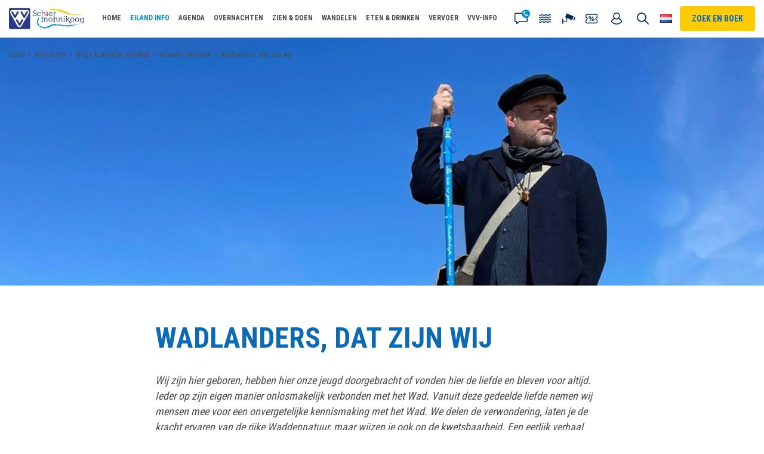

--- FILE ---
content_type: text/html; charset=UTF-8
request_url: https://www.vvvschiermonnikoog.nl/schiermonnikoog/blog-en-andere-eilander-verhalen/eilander-verhalen/wadlanders-dat-zijn-wij
body_size: 16538
content:
<!doctype html>
<html lang="nl">

    <head>
    <base href="/" />

    <meta charset="utf-8" />
    <meta name="viewport" content="width=device-width, initial-scale=1, maximum-scale=5" />

    <link rel="alternate" href="https://www.vvvschiermonnikoog.nl/schiermonnikoog/blog-en-andere-eilander-verhalen/eilander-verhalen/wadlanders-dat-zijn-wij" hreflang="nl-nl"/>
<link rel="alternate" href="https://www.vvvschiermonnikoog.nl/schiermonnikoog/blog-en-andere-eilander-verhalen/eilander-verhalen/wadlanders-dat-zijn-wij" hreflang="x-default"/>
<link rel="canonical" href="https://www.vvvschiermonnikoog.nl/schiermonnikoog/blog-en-andere-eilander-verhalen/eilander-verhalen/wadlanders-dat-zijn-wij" />
<meta name="keywords" content="wadexpedities" />
<meta name="description" content="Casper en Anja organiseren WadExpedities op en rond Schiermonnikoog. Een programma voor het hele gezin!" />
<title>Wadlanders, dat zijn wij | VVV Schiermonnikoog</title>
<meta name="robots" content="index,follow" />
<meta property="og:type" content="website" />
<meta property="twitter:card" content="summary" />
<link rel="twitter:site" href="https://www.vvvschiermonnikoog.nl/" />
    <meta name="msapplication-TileImage" content="https://www.vvvschiermonnikoog.nl/assets/img/metro-icon-win8.png" />
    <meta name="msapplication-TileColor" content="#034586" />
    <meta name="msapplication-navbutton-color" content="#034586" />
    <meta name="theme-color" content="#034586" />

    <link rel="shortcut icon" type="image/ico" href="/assets/img/favicon.png" />
    <link rel="apple-touch-icon" sizes="152x152" href="/assets/img/touch-icon.png" />

    <link rel="preconnect" href="https://fonts.googleapis.com">
    <link rel="dns-prefetch" href="https://fonts.googleapis.com" />

    
            <meta name="apple-mobile-web-app-title" content="VVV Ameland">
        <meta name="apple-mobile-web-app-capable" content="yes">
        <meta name="apple-mobile-web-app-status-bar-style" content="default">

        <!-- <script>
            document.addEventListener('DOMContentLoaded', function(event) {
                link = document.createElement('link');
                link.href = window.location.origin + '/api/v1/manifest';
                link.rel = 'manifest';
                document.getElementsByTagName('head')[0].appendChild(link);
            });
        </script> -->
        <!-- <link rel="manifest" href="/manifest.json" > -->
    
    <script>!function(e){ "use strict";function t(e,t,n){ e.addEventListener?e.addEventListener(t,n,!1):e.attachEvent&&e.attachEvent("on"+t,n)}function n(t,n){ return e.localStorage&&localStorage[t+"_content"]&&localStorage[t+"_file"]===n}function o(t,o){ if(e.localStorage&&e.XMLHttpRequest)n(t,o)?r(localStorage[t+"_content"]):a(t,o);else{ var i=l.createElement("link");i.href=o,i.id=t,i.rel="stylesheet",i.type="text/css",l.getElementsByTagName("head")[0].appendChild(i),l.cookie=t}}function a(e,t){ var n=new XMLHttpRequest;n.open("GET",t,!0),n.onreadystatechange=function(){ 4===n.readyState&&200===n.status&&(r(n.responseText),localStorage[e+"_content"]=n.responseText,localStorage[e+"_file"]=t)},n.send()}function r(e){ var t=l.createElement("style");t.setAttribute("type","text/css"),l.getElementsByTagName("head")[0].appendChild(t),t.styleSheet?t.styleSheet.cssText=e:t.innerHTML=e}var l=e.document,i=function(e,t,n){ function o(e){ return l.body?e():void setTimeout(function(){ o(e)})}function a(){ i.addEventListener&&i.removeEventListener("load",a),i.media=n||"all"}var r,i=l.createElement("link");if(t)r=t;else{ var s=(l.body||l.getElementsByTagName("head")[0]).childNodes;r=s[s.length-1]}var c=l.styleSheets;i.rel="stylesheet",i.href=e,i.media="only x",o(function(){ r.parentNode.insertBefore(i,t?r:r.nextSibling)});var d=function(e){ for(var t=i.href,n=c.length;n--;)if(c[n].href===t)return e();setTimeout(function(){ d(e)})};return i.addEventListener&&i.addEventListener("load",a),i.onloadcssdefined=d,d(a),i};"undefined"!=typeof exports?exports.loadCSS=i:e.loadCSS=i,e.loadLocalStorageCSS=function(a,r){ n(a,r)||l.cookie.indexOf(a)>-1?o(a,r):t(e,"load",function(){ o(a,r)})}}(this);</script>
    <script id="loadcss__webfonts">loadLocalStorageCSS("webfonts", "//fonts.googleapis.com/css2?family=Caveat+Brush&family=Roboto+Condensed:wght@400;700&display=swap");</script>

    <link rel="stylesheet" href="/assets/css/general/style-aec1fdcb6995bd834a34.min.dist.css" type="text/css">    <script>
                if (navigator.userAgent.indexOf('GoNativeIOS/1.0 gonative') === -1){ (function(w,d,s,l,i){ w[l]=w[l]||[];w[l].push({ 'gtm.start':
                new Date().getTime(),event:'gtm.js' });var f=d.getElementsByTagName(s)[0],
                j=d.createElement(s),dl=l!='dataLayer'?'&l='+l:'';j.async=true;j.src=
                'https://www.googletagmanager.com/gtm.js?id='+i+dl;f.parentNode.insertBefore(j,f);
            })(window,document,'script','dataLayer','GTM-573RJ8F');}</script>

    
</head>

<body class="" itemscope itemtype="http://schema.org/WebPage">
    <noscript>
                <iframe src="https://www.googletagmanager.com/ns.html?id=GTM-573RJ8F" height="0" width="0" style="display:none;visibility:hidden;"></iframe>
            </noscript>
    
        <header class="header" itemscope itemtype="http://schema.org/WPHeader">
    <div class="header__search">
        <form action="https://www.vvvschiermonnikoog.nl/zoekresultaten" method="GET" class="form form-search" data-alert="Vul een zoekopdracht in.">
            <input type="text" class="form-control" name="search" placeholder="Type hier je zoekopdracht" aria-label="Type hier je zoekopdracht" />
            <button type="submit" class="btn" value="submit" title="Zoeken">Zoeken</button>
        </form>
        <ul class="search-suggestions"></ul>
    </div>

    <div class="header__content">
        <a href="/" class="logo" title="VVV Schiermonnikoog">
            <img src="/assets/img/logo.svg" alt="VVV Schiermonnikoog" width="128" height="40" />
        </a>

        <button role="button" class="search-toggle" title="Zoeken">Zoeken</button>
        <button role="button" class="language-toggle nl" title="Choose your language" data-modal="language">Choose your language</button>
        <button role="button" class="btn btn-zoekenboek" title="Zoek en boek" data-modal="zoekenboek" aria-haspopup="true" aria-expanded="false">Zoek en boek</button>

        <nav class="navigation navigation--header" itemscope itemtype="http://schema.org/SiteNavigationElement">
            <ul class="header-actions">
                <li class="contact">
                    <button data-contact title="Contact">Contact</button>
                    <ul class="list list--links list--icons">

                                                    <li class="email">
                                <a href="mailto:info@vvvschiermonnikoog.nl" title="info@vvvschiermonnikoog.nl">
                                    <h3 class="is-h5">info@vvvschiermonnikoog.nl</h3>
                                    <p>Stuur ons een e-mail.</p>
                                </a>

                                <button class="btn--close" data-contact-close title="Sluiten">Sluiten</button>
                            </li>
                        
                        
                                                    <li class="phone">
                                <a href="tel:31519531233" title="+31 519 531 233">
                                    <h3 class="is-h5">+31 519 531 233</h3>
                                    <p>Liever telefonisch contact? Dat kan. Bel ons!</p>
                                    <p class="info">Ma. t/m za. van 9:00 tot 17:00 uur<br />Zo. van 10:00 tot 14:00 uur</p>
                                </a>
                            </li>
                        
                        
                        <li class="store">
                            <h3 class="is-h5">Kom bij ons langs</h3>

                            <h4 class="is-h6">VVV Schiermonnikoog<br>Reeweg 9<br>9166 PW Schiermonnikoog</h4>
                            <p class="info">
                                <a href="/vvv-info/openingstijden" title="Bekijk openingstijden">Bekijk openingstijden</a>

                                <a href="https://www.google.com/maps/dir/?api=1&destination=VVV+Schiermonnikoog" rel="noopener" target="_blank" title="Plan route">Plan route</a>
                            </p>
                        </li>
                    </ul>
                </li>

                <li class="tides">
                    <a href="/getijden" title="Getijden">Getijden</a>
                </li>

                                    <li class="webcam">
                        <a href="/webcam" title="Webcam">Webcam</a>
                    </li>
                
                                    <li class="coupons">
                        <a href="/kortingcoupons" title="Coupons">Coupons</a>
                    </li>
                
                                    <li class="my-account">
                        <a href="https://schiermonnikoog.travelbase.nl/nl/my" title="Mijn account">Mijn account</a>
                    </li>
                            </ul>

            <ul class=""><li  class="first"><a href="/" title="Home"  itemprop="url"><span itemprop="name">Home</span></a></li>    <li class="active has-subnav">
        <a href="/schiermonnikoog" title="Eiland info"   itemprop="url" data-toggle-subnav data-nav-level="1"><span itemprop="name">Eiland info</span></a>

        <div class="navigation navigation--subnav">
            <div class="navigation__content">
                <ul class="">
    <li class="subnav-item-overview" data-subnav-item-overview>
        <a href="/schiermonnikoog" title="Eiland info">Overzicht Eiland info</a>
    </li>
    <li  class="first"><a href="/schiermonnikoog/actuele-informatie" title="Actuele informatie"  itemprop="url"><span itemprop="name">Actuele informatie</span></a></li><li ><a href="/schiermonnikoog/algemeen" title="Algemeen"  itemprop="url"><span itemprop="name">Algemeen</span></a></li><li ><a href="/schiermonnikoog/dorp-schiermonnikoog" title="Dorp Schiermonnikoog"  itemprop="url"><span itemprop="name">Dorp Schiermonnikoog</span></a></li>    <li class=" has-subnav">
        <a href="/schiermonnikoog/bezienswaardigheden" title="Bezienswaardigheden"  itemprop="url" data-toggle-subnav data-nav-level="2"><span itemprop="name">Bezienswaardigheden</span></a>
        <ul class="">
    <li class="" data-subnav-item-overview>
        <a href="/schiermonnikoog/bezienswaardigheden" title="Bezienswaardigheden">Overzicht Bezienswaardigheden</a>
    </li>
    <li  class="first"><a href="/schiermonnikoog/bezienswaardigheden/vuurtoren" title="Vuurtoren"  itemprop="url"><span itemprop="name">Vuurtoren</span></a></li><li ><a href="/schiermonnikoog/bezienswaardigheden/walviskaak" title="Walviskaak"  itemprop="url"><span itemprop="name">Walviskaak</span></a></li><li ><a href="/schiermonnikoog/bezienswaardigheden/bunker-wassermann" title="Bunker Wassermann"  itemprop="url"><span itemprop="name">Bunker Wassermann</span></a></li><li ><a href="/schiermonnikoog/bezienswaardigheden/standbeeld-de-monnik" title="Standbeeld de Monnik"  itemprop="url"><span itemprop="name">Standbeeld de Monnik</span></a></li><li ><a href="/schiermonnikoog/bezienswaardigheden/vredenhof" title="Vredenhof"  itemprop="url"><span itemprop="name">Vredenhof</span></a></li><li ><a href="/schiermonnikoog/bezienswaardigheden/vogelkijkhut-westerplas" title="Vogelkijkhut Westerplas"  itemprop="url"><span itemprop="name">Vogelkijkhut Westerplas</span></a></li><li ><a href="/schiermonnikoog/bezienswaardigheden/eendenkooi" title="Eendenkooi"  itemprop="url"><span itemprop="name">Eendenkooi</span></a></li><li ><a href="/schiermonnikoog/bezienswaardigheden/bank-van-banck" title="Bank van Banck"  itemprop="url"><span itemprop="name">Bank van Banck</span></a></li><li ><a href="/schiermonnikoog/bezienswaardigheden/strandpalen" title="Strandpalen"  itemprop="url"><span itemprop="name">Strandpalen</span></a></li><li ><a href="/schiermonnikoog/bezienswaardigheden/zuidertoren" title="Zuidertoren"  itemprop="url"><span itemprop="name">Zuidertoren</span></a></li><li ><a href="/schiermonnikoog/bezienswaardigheden/de-bakens-van-schiermonnikoog" title="De Bakens van Schiermonnikoog"  itemprop="url"><span itemprop="name">De Bakens van Schiermonnikoog</span></a></li><li  class="last"><a href="/jachthaven-schiermonnikoog" title="Jachthaven"  itemprop="url"><span itemprop="name">Jachthaven</span></a></li></ul>    </li>
<li ><a href="/schiermonnikoog/historie" title="Historie"  itemprop="url"><span itemprop="name">Historie</span></a></li><li ><a href="/schiermonnikoog/toerisme" title="Toerisme"  itemprop="url"><span itemprop="name">Toerisme</span></a></li>    <li class=" has-subnav">
        <a href="/nationaal-park" title="Nationaal Park"  itemprop="url" data-toggle-subnav data-nav-level="2"><span itemprop="name">Nationaal Park</span></a>
        <ul class="">
    <li class="" data-subnav-item-overview>
        <a href="/nationaal-park" title="Nationaal Park">Overzicht Nationaal Park</a>
    </li>
    <li  class="first"><a href="/schiermonnikoog/nationaal-park/nationaal-park" title="Nationaal Park"  itemprop="url"><span itemprop="name">Nationaal Park</span></a></li><li ><a href="/schiermonnikoog/nationaal-park/beheer-nationaal-park" title="Beheer Nationaal Park"  itemprop="url"><span itemprop="name">Beheer Nationaal Park</span></a></li><li ><a href="/schiermonnikoog/nationaal-park/te-gast-in-de-natuur" title="Te gast in de natuur"  itemprop="url"><span itemprop="name">Te gast in de natuur</span></a></li><li ><a href="/schiermonnikoog/nationaal-park/landschappen-schiermonnikoog" title="Landschappen"  itemprop="url"><span itemprop="name">Landschappen</span></a></li><li ><a href="/schiermonnikoog/nationaal-park/planten" title="Flora"  itemprop="url"><span itemprop="name">Flora</span></a></li><li ><a href="/schiermonnikoog/nationaal-park/fauna" title="Fauna"  itemprop="url"><span itemprop="name">Fauna</span></a></li><li  class="last"><a href="/schitterend-schiermonnikoog" title="Schitterend Schiermonnikoog"  itemprop="url"><span itemprop="name">Schitterend Schiermonnikoog</span></a></li></ul>    </li>
<li ><a href="/vogels-kijken-op-schiermonnikoog" title="Vogels kijken op Schiermonnikoog"  itemprop="url"><span itemprop="name">Vogels kijken op Schiermonnikoog</span></a></li>    <li class=" has-subnav">
        <a href="/schiermonnikoog/nuttige-adressen" title="Nuttige adressen"  itemprop="url" data-toggle-subnav data-nav-level="2"><span itemprop="name">Nuttige adressen</span></a>
        <ul class="">
    <li class="" data-subnav-item-overview>
        <a href="/schiermonnikoog/nuttige-adressen" title="Nuttige adressen">Overzicht Nuttige adressen</a>
    </li>
    <li  class="first"><a href="/schiermonnikoog/nuttige-adressen/bij-noodgevallen" title="Bij noodgevallen"  itemprop="url"><span itemprop="name">Bij noodgevallen</span></a></li><li ><a href="/schiermonnikoog/nuttige-adressen/gezondheidszorg" title="Gezondheidszorg"  itemprop="url"><span itemprop="name">Gezondheidszorg</span></a></li><li ><a href="/schiermonnikoog/nuttige-adressen/gemeente-schiermonnikoog" title="Gemeente Schiermonnikoog"  itemprop="url"><span itemprop="name">Gemeente Schiermonnikoog</span></a></li><li ><a href="/schiermonnikoog/nuttige-adressen/postkantoor" title="PostNL"  itemprop="url"><span itemprop="name">PostNL</span></a></li><li ><a href="https://www.vvvschiermonnikoog.nl/vervoer/" title="Vervoer"  itemprop="url"><span itemprop="name">Vervoer</span></a></li><li  class="last"><a href="/schiermonnikoog/nuttige-adressen/eerste-hulp-bij-zieke-zeezoogdieren-en-vogels" title="Eerste hulp bij zieke zeezoogdieren en vogels"  itemprop="url"><span itemprop="name">Eerste hulp bij zieke zeezoogdieren en vogels</span></a></li></ul>    </li>
<li ><a href="/schiermonnikoog/donkerste-plekje" title="Donkerste plekje"  itemprop="url"><span itemprop="name">Donkerste plekje</span></a></li><li ><a href="/schiermonnikoog/eilander-volkslied" title="Eilander Volkslied"  itemprop="url"><span itemprop="name">Eilander Volkslied</span></a></li><li ><a href="/schiermonnikoog/jutactie" title="Jutten & strandschoonmaakactie"  itemprop="url"><span itemprop="name">Jutten & strandschoonmaakactie</span></a></li>    <li class="active has-subnav">
        <a href="/schiermonnikoog/blog-en-andere-eilander-verhalen" title="Blogs & eilander verhalen"  itemprop="url" data-toggle-subnav data-nav-level="2"><span itemprop="name">Blogs & eilander verhalen</span></a>
        <ul class="">
    <li class="" data-subnav-item-overview>
        <a href="/schiermonnikoog/blog-en-andere-eilander-verhalen" title="Blogs & eilander verhalen">Overzicht Blogs & eilander verhalen</a>
    </li>
    <li  class="first"><a href="/blog" title="Blog"  itemprop="url"><span itemprop="name">Blog</span></a></li><li  class="last active"><a href="/schiermonnikoog/blog-en-andere-eilander-verhalen/eilander-verhalen" title="Eilander verhalen"  itemprop="url"><span itemprop="name">Eilander verhalen</span></a></li></ul>    </li>
    <li class=" has-subnav">
        <a href="/schiermonnikoog/foto-en-video" title="Foto & Video"  itemprop="url" data-toggle-subnav data-nav-level="2"><span itemprop="name">Foto & Video</span></a>
        <ul class="">
    <li class="" data-subnav-item-overview>
        <a href="/schiermonnikoog/foto-en-video" title="Foto & Video">Overzicht Foto & Video</a>
    </li>
    <li  class="first"><a href="/schiermonnikoog/foto-en-video/videos" title="Video's"  itemprop="url"><span itemprop="name">Video's</span></a></li><li ><a href="/schiermonnikoog/foto-en-video/fotos" title="Foto's"  itemprop="url"><span itemprop="name">Foto's</span></a></li><li  class="last"><a href="/schiermonnikoog/foto-en-video/onze-fotowedstrijden" title="Onze fotowedstrijden"  itemprop="url"><span itemprop="name">Onze fotowedstrijden</span></a></li></ul>    </li>
<li ><a href="/schiermonnikoog/dagje-weg-naar-schiermonnikoog" title="Dagje weg naar Schiermonnikoog"  itemprop="url"><span itemprop="name">Dagje weg naar Schiermonnikoog</span></a></li><li ><a href="/weer-op-schiermonnikoog" title="Weerbericht Schiermonnikoog"  itemprop="url"><span itemprop="name">Weerbericht Schiermonnikoog</span></a></li>    <li class=" has-subnav">
        <a href="/schiermonnikoog/natuur-schiermonnikoog" title="Natuurlijk Schiermonnikoog"  itemprop="url" data-toggle-subnav data-nav-level="2"><span itemprop="name">Natuurlijk Schiermonnikoog</span></a>
        <ul class="">
    <li class="" data-subnav-item-overview>
        <a href="/schiermonnikoog/natuur-schiermonnikoog" title="Natuurlijk Schiermonnikoog">Overzicht Natuurlijk Schiermonnikoog</a>
    </li>
    <li  class="first"><a href="/schiermonnikoog/natuur-schiermonnikoog/nationaal-park-schiermonnikoog" title="Nationaal Park Schiermonnikoog"  itemprop="url"><span itemprop="name">Nationaal Park Schiermonnikoog</span></a></li><li ><a href="/schiermonnikoog/natuur-schiermonnikoog/werelderfgoed" title="Werelderfgoed"  itemprop="url"><span itemprop="name">Werelderfgoed</span></a></li><li  class="last"><a href="/schiermonnikoog/natuur-schiermonnikoog/varen-op-de-waddenzee" title="Varen op de Waddenzee"  itemprop="url"><span itemprop="name">Varen op de Waddenzee</span></a></li></ul>    </li>
<li ><a href="/schiermonnikoog/watertappunten" title="Watertappunten"  itemprop="url"><span itemprop="name">Watertappunten</span></a></li>    <li class=" has-subnav">
        <a href="/bedrijven" title="Bedrijven"  itemprop="url" data-toggle-subnav data-nav-level="2"><span itemprop="name">Bedrijven</span></a>
        <ul class="">
    <li class="" data-subnav-item-overview>
        <a href="/bedrijven" title="Bedrijven">Overzicht Bedrijven</a>
    </li>
    <li  class="first"><a href="/schiermonnikoog/bedrijven/bedrijvengids" title="Bedrijven van A tot Z"  itemprop="url"><span itemprop="name">Bedrijven van A tot Z</span></a></li><li ><a href="/schiermonnikoog/bedrijven/bouw-en-klussen" title="Bouw en klussen"  itemprop="url"><span itemprop="name">Bouw en klussen</span></a></li><li ><a href="/schiermonnikoog/bedrijven/fietsverhuur" title="Fietsverhuur"  itemprop="url"><span itemprop="name">Fietsverhuur</span></a></li><li ><a href="/schiermonnikoog/bedrijven/hulpdiensten" title="Hulpdiensten"  itemprop="url"><span itemprop="name">Hulpdiensten</span></a></li><li ><a href="https://www.vvvschiermonnikoog.nl/eten-en-drinken" title="Horeca bedrijven"  itemprop="url"><span itemprop="name">Horeca bedrijven</span></a></li><li ><a href="/schiermonnikoog/bedrijven/linnenverhuur" title="Linnenverhuur"  itemprop="url"><span itemprop="name">Linnenverhuur</span></a></li><li ><a href="/schiermonnikoog/bedrijven/schoonmaakbedrijf-schierglas" title="Schoonmaakbedrijf Schierglas"  itemprop="url"><span itemprop="name">Schoonmaakbedrijf Schierglas</span></a></li><li ><a href="/schiermonnikoog/bedrijven/transport" title="Transport"  itemprop="url"><span itemprop="name">Transport</span></a></li><li ><a href="https://www.vvvschiermonnikoog.nl/vervoer" title="Vervoer"  itemprop="url"><span itemprop="name">Vervoer</span></a></li><li ><a href="/schiermonnikoog/bedrijven/waddenvereniging" title="Waddenvereniging"  itemprop="url"><span itemprop="name">Waddenvereniging</span></a></li><li ><a href="https://www.vvvschiermonnikoog.nl/zien-en-doen/wellness-en-gezondheid/" title="Wellness & Gezondheid"  itemprop="url"><span itemprop="name">Wellness & Gezondheid</span></a></li><li ><a href="https://www.vvvschiermonnikoog.nl/zien-en-doen/winkelen-schiermonnikoog" title="Winkels"  itemprop="url"><span itemprop="name">Winkels</span></a></li><li  class="last"><a href="/schiermonnikoog/bedrijven/overig" title="Zakelijke dienstverlening"  itemprop="url"><span itemprop="name">Zakelijke dienstverlening</span></a></li></ul>    </li>
<li ><a href="/toegankelijk" title="Schiermonnikoog voor iedereen – toegankelijk genieten"  itemprop="url"><span itemprop="name">Schiermonnikoog voor iedereen – toegankelijk genieten</span></a></li><li  class="last"><a href="/schiermonnikoog/kaart" title="Kaart"  itemprop="url"><span itemprop="name">Kaart</span></a></li></ul>            </div>

            
                    </div>
    </li>
<li ><a href="/agenda" title="Agenda"  itemprop="url"><span itemprop="name">Agenda</span></a></li>    <li class=" has-subnav">
        <a href="/overnachten" title="Overnachten" class="disable-ios"  class="disable-ios"  itemprop="url" data-toggle-subnav data-nav-level="1"><span itemprop="name">Overnachten</span></a>

        <div class="navigation navigation--subnav">
            <div class="navigation__content">
                <ul class="">
    <li class="subnav-item-overview" data-subnav-item-overview>
        <a href="/overnachten" title="Overnachten">Overzicht Overnachten</a>
    </li>
    <li  class="first"><a href="/overnachten/vakantiewoning" title="Vakantiehuisje"  itemprop="url"><span itemprop="name">Vakantiehuisje</span></a></li><li ><a href="/overnachten/bungalows" title="Bungalows"  itemprop="url"><span itemprop="name">Bungalows</span></a></li><li ><a href="/overnachten/hotels" title="Hotels"  itemprop="url"><span itemprop="name">Hotels</span></a></li><li ><a href="/overnachten/appartementen" title="Appartementen"  itemprop="url"><span itemprop="name">Appartementen</span></a></li><li ><a href="/overnachten/bed-breakfast" title="Bed & Breakfast"  itemprop="url"><span itemprop="name">Bed & Breakfast</span></a></li><li ><a href="/overnachten/groepsaccommodatie-schiermonnikoog" title="Groepsaccommodaties"  itemprop="url"><span itemprop="name">Groepsaccommodaties</span></a></li><li ><a href="/overnachten/kamperen" title="Kamperen & glamping"  itemprop="url"><span itemprop="name">Kamperen & glamping</span></a></li><li ><a href="/overnachten/landal-vitamaris" title="Appartementen Landal Vitamaris"  itemprop="url"><span itemprop="name">Appartementen Landal Vitamaris</span></a></li><li ><a href="/lastminute-schiermonnikoog" title="Last Minute Schiermonnikoog"  itemprop="url"><span itemprop="name">Last Minute Schiermonnikoog</span></a></li><li ><a href="/arrangementen" title="Arrangementen"  itemprop="url"><span itemprop="name">Arrangementen</span></a></li><li ><a href="/overnachten/vakantiehuizen-aan-het-lauwersmeer-op-het-vaste-land" title="Vakantiehuizen aan het Lauwersmeer"  itemprop="url"><span itemprop="name">Vakantiehuizen aan het Lauwersmeer</span></a></li><li ><a href="/overnachten/huisje-huren-in-de-duinen" title="Huisje huren in de duinen"  itemprop="url"><span itemprop="name">Huisje huren in de duinen</span></a></li><li ><a href="/overnachten/vakantiehuisje-huren-op-schiermonnikoog" title="Vakantiehuisje huren op Schiermonnikoog"  itemprop="url"><span itemprop="name">Vakantiehuisje huren op Schiermonnikoog</span></a></li>    <li class=" has-subnav">
        <a href="/overnachten/vakantie-op-schiermonnikoog-met-hond" title="Vakantie Schiermonnikoog met hond"  itemprop="url" data-toggle-subnav data-nav-level="2"><span itemprop="name">Vakantie Schiermonnikoog met hond</span></a>
        <ul class="">
    <li class="" data-subnav-item-overview>
        <a href="/overnachten/vakantie-op-schiermonnikoog-met-hond" title="Vakantie Schiermonnikoog met hond">Overzicht Vakantie Schiermonnikoog met hond</a>
    </li>
    <li  class="first"><a href="/overnachten/vakantie-op-schiermonnikoog-met-hond/huisje-huren-op-schiermonnikoog-met-hond" title="Op vakantie naar Schiermonnikoog met hond"  itemprop="url"><span itemprop="name">Op vakantie naar Schiermonnikoog met hond</span></a></li><li ><a href="/overnachten/vakantie-op-schiermonnikoog-met-hond/wandelen-hond" title="Wandelen met de hond"  itemprop="url"><span itemprop="name">Wandelen met de hond</span></a></li><li ><a href="/overnachten/vakantie-op-schiermonnikoog-met-hond/hotels" title="Hotels met je hond"  itemprop="url"><span itemprop="name">Hotels met je hond</span></a></li><li ><a href="/overnachten/vakantie-op-schiermonnikoog-met-hond/vakantiehuisjes-en-appartementen" title="Vakantiehuisjes en appartementen met je hond"  itemprop="url"><span itemprop="name">Vakantiehuisjes en appartementen met je hond</span></a></li><li ><a href="/overnachten/vakantie-op-schiermonnikoog-met-hond/hondenhotel-schiermonnikoog" title="Hondenhotel Schiermonnikoog"  itemprop="url"><span itemprop="name">Hondenhotel Schiermonnikoog</span></a></li><li ><a href="/overnachten/vakantie-op-schiermonnikoog-met-hond/verhuur-hondenbenodigdheden" title="Verhuur hondenbenodigdheden"  itemprop="url"><span itemprop="name">Verhuur hondenbenodigdheden</span></a></li><li  class="last"><a href="/overnachten/vakantie-op-schiermonnikoog-met-hond/dierenartspraktijk-dokkum" title="Dierenartsen Dokkum"  itemprop="url"><span itemprop="name">Dierenartsen Dokkum</span></a></li></ul>    </li>
<li ><a href="/overnachten/vakantiehuisje-met-sauna-jacuzzi" title="Vakantiehuisjes met sauna of jacuzzi"  itemprop="url"><span itemprop="name">Vakantiehuisjes met sauna of jacuzzi</span></a></li><li  class="last"><a href="/overnachten/vakantiehuisjes-en-appartementen-met-open-haard" title="Vakantiehuisjes met open haard"  itemprop="url"><span itemprop="name">Vakantiehuisjes met open haard</span></a></li></ul>            </div>

            
                    </div>
    </li>
    <li class=" has-subnav">
        <a href="/zien-en-doen" title="Zien & Doen"   itemprop="url" data-toggle-subnav data-nav-level="1"><span itemprop="name">Zien & Doen</span></a>

        <div class="navigation navigation--subnav">
            <div class="navigation__content">
                <ul class="">
    <li class="subnav-item-overview" data-subnav-item-overview>
        <a href="/zien-en-doen" title="Zien & Doen">Overzicht Zien & Doen</a>
    </li>
        <li class="first has-subnav">
        <a href="/wandelmaand" title="November Wandelmaand"  itemprop="url" data-toggle-subnav data-nav-level="2"><span itemprop="name">November Wandelmaand</span></a>
        <ul class="">
    <li class="" data-subnav-item-overview>
        <a href="/wandelmaand" title="November Wandelmaand">Overzicht November Wandelmaand</a>
    </li>
    <li  class="first"><a href="/zien-en-doen/november-wandelmaand/programma-per-week" title="Programma per week"  itemprop="url"><span itemprop="name">Programma per week</span></a></li><li ><a href="/zien-en-doen/november-wandelmaand/wandeling-per-titel" title="Wandeling per titel"  itemprop="url"><span itemprop="name">Wandeling per titel</span></a></li><li ><a href="/zien-en-doen/november-wandelmaand/schier-struinpas" title="Schier Struinpas"  itemprop="url"><span itemprop="name">Schier Struinpas</span></a></li><li ><a href="/zien-en-doen/november-wandelmaand/zelf-op-pad" title="Zelf op pad"  itemprop="url"><span itemprop="name">Zelf op pad</span></a></li><li ><a href="/zien-en-doen/november-wandelmaand/tips-en-tricks" title="Wandeltips"  itemprop="url"><span itemprop="name">Wandeltips</span></a></li><li ><a href="/zien-en-doen/november-wandelmaand/aanbiedingen-en-arrangementen" title="Aanbiedingen & arrangementen"  itemprop="url"><span itemprop="name">Aanbiedingen & arrangementen</span></a></li><li  class="last"><a href="/zien-en-doen/november-wandelmaand/november-wandelmaand-fotowedstrijden" title="November Wandelmaand fotowedstrijden"  itemprop="url"><span itemprop="name">November Wandelmaand fotowedstrijden</span></a></li></ul>    </li>
    <li class=" has-subnav">
        <a href="/zien-en-doen/excursies" title="Excursies"  itemprop="url" data-toggle-subnav data-nav-level="2"><span itemprop="name">Excursies</span></a>
        <ul class="">
    <li class="" data-subnav-item-overview>
        <a href="/zien-en-doen/excursies" title="Excursies">Overzicht Excursies</a>
    </li>
    <li  class="first"><a href="/zien-en-doen/excursies/eilander-balgexpres" title="Eilander Balgexpres"  itemprop="url"><span itemprop="name">Eilander Balgexpres</span></a></li><li ><a href="/zien-en-doen/excursies/huifkartochten-gezusters-merks" title="Huifkartochten Gezusters Merks"  itemprop="url"><span itemprop="name">Huifkartochten Gezusters Merks</span></a></li><li ><a href="/zien-en-doen/excursies/excursies-schelpenmuseum" title="Natuurexcursies Paal 14"  itemprop="url"><span itemprop="name">Natuurexcursies Paal 14</span></a></li><li ><a href="/zien-en-doen/excursies/dorpswandeling" title="Dorpswandeling"  itemprop="url"><span itemprop="name">Dorpswandeling</span></a></li><li ><a href="/zien-en-doen/excursies/strandpalenwandeling-opschier" title="Trouwe wachters in de duinen"  itemprop="url"><span itemprop="name">Trouwe wachters in de duinen</span></a></li><li ><a href="/zien-en-doen/excursies/natuurexcursies-vrijwilligerscollectief-schiermonnikoog" title="Natuurexcursies Vrijwilligerscollectief"  itemprop="url"><span itemprop="name">Natuurexcursies Vrijwilligerscollectief</span></a></li><li ><a href="/zien-en-doen/excursies/wadlopen-en-varen-brakzand" title="Wadlopen en varen - Brakzand"  itemprop="url"><span itemprop="name">Wadlopen en varen - Brakzand</span></a></li><li ><a href="/zien-en-doen/excursies/wadloopsnuffeltocht-op-schiermonnikoog" title="Wadloopsnuffeltocht op Schiermonnikoog"  itemprop="url"><span itemprop="name">Wadloopsnuffeltocht op Schiermonnikoog</span></a></li><li ><a href="/zien-en-doen/excursies/wadlooptocht-banck-schier" title="Wadlopen bij Schiermonnikoog"  itemprop="url"><span itemprop="name">Wadlopen bij Schiermonnikoog</span></a></li><li ><a href="/zien-en-doen/excursies/wadexcursie-waddenzee" title="Wadexcursie met Thijs"  itemprop="url"><span itemprop="name">Wadexcursie met Thijs</span></a></li><li ><a href="/zien-en-doen/excursies/vogels-kijken-met-een-gids" title="Vogels  kijken met een gids"  itemprop="url"><span itemprop="name">Vogels  kijken met een gids</span></a></li><li ><a href="/zien-en-doen/excursies/wandel-excursie" title="Struinen langs kwelder, duin en strand"  itemprop="url"><span itemprop="name">Struinen langs kwelder, duin en strand</span></a></li><li ><a href="/zien-en-doen/excursies/eiland-excursie" title="Leer het eiland fietsend kennen"  itemprop="url"><span itemprop="name">Leer het eiland fietsend kennen</span></a></li><li ><a href="/zien-en-doen/excursies/vogels-spotten" title="Vogels kijken voor Beginners"  itemprop="url"><span itemprop="name">Vogels kijken voor Beginners</span></a></li><li ><a href="/zien-en-doen/excursies/jutterstocht" title="Jutten en Schelpen zoeken"  itemprop="url"><span itemprop="name">Jutten en Schelpen zoeken</span></a></li><li ><a href="/zien-en-doen/excursies/strand-safari" title="Strand-safari"  itemprop="url"><span itemprop="name">Strand-safari</span></a></li><li ><a href="https://www.vvvschiermonnikoog.nl/zien-en-doen/boottochten" title="Boottochten"  itemprop="url"><span itemprop="name">Boottochten</span></a></li><li  class="last"><a href="/zien-en-doen/excursies/plantenwandeling" title="Plantenexcursie"  itemprop="url"><span itemprop="name">Plantenexcursie</span></a></li></ul>    </li>
    <li class=" has-subnav">
        <a href="/zien-en-doen/boottochten" title="Boottochten"  itemprop="url" data-toggle-subnav data-nav-level="2"><span itemprop="name">Boottochten</span></a>
        <ul class="">
    <li class="" data-subnav-item-overview>
        <a href="/zien-en-doen/boottochten" title="Boottochten">Overzicht Boottochten</a>
    </li>
    <li  class="first"><a href="/zien-en-doen/boottochten/zeilen-onder-schiermonnikoog" title="Zeilen onder Schier"  itemprop="url"><span itemprop="name">Zeilen onder Schier</span></a></li><li ><a href="/zien-en-doen/boottochten/zeehondentocht-met-de-vriendschap-wad" title="Zeehondentocht met zandplaatexcursie"  itemprop="url"><span itemprop="name">Zeehondentocht met zandplaatexcursie</span></a></li><li ><a href="/zien-en-doen/boottochten/zeehondentocht" title="Zeehondentocht MS Silverwind"  itemprop="url"><span itemprop="name">Zeehondentocht MS Silverwind</span></a></li><li ><a href="/zien-en-doen/boottochten/varen-en-sleepnetvissen" title="Sleepnetvistocht en zeehonden kijken met de ZK 9"  itemprop="url"><span itemprop="name">Sleepnetvistocht en zeehonden kijken met de ZK 9</span></a></li><li ><a href="/zien-en-doen/boottochten/zeehonden-experience" title="Zeehonden Experience"  itemprop="url"><span itemprop="name">Zeehonden Experience</span></a></li><li ><a href="/zien-en-doen/boottochten/wadlopen-vanaf-de-brakzand" title="Wadlopen vanaf de Brakzand"  itemprop="url"><span itemprop="name">Wadlopen vanaf de Brakzand</span></a></li><li ><a href="/zien-en-doen/boottochten/rescue-boat" title="Waddenexperience"  itemprop="url"><span itemprop="name">Waddenexperience</span></a></li><li ><a href="/zien-en-doen/boottochten/hopboot" title="Eilandhoppen"  itemprop="url"><span itemprop="name">Eilandhoppen</span></a></li><li ><a href="/zien-en-doen/boottochten/wadvaren-en-zeedieren-spotten" title="Wadvaren en zeedieren spotten"  itemprop="url"><span itemprop="name">Wadvaren en zeedieren spotten</span></a></li><li  class="last"><a href="/zien-en-doen/boottochten/robbenvaartocht-waddenschipper" title="Robbenrondvaart Waddenschipper"  itemprop="url"><span itemprop="name">Robbenrondvaart Waddenschipper</span></a></li></ul>    </li>
    <li class=" has-subnav">
        <a href="/zien-en-doen/kinderactiviteiten" title="Kinderactiviteiten"  itemprop="url" data-toggle-subnav data-nav-level="2"><span itemprop="name">Kinderactiviteiten</span></a>
        <ul class="">
    <li class="" data-subnav-item-overview>
        <a href="/zien-en-doen/kinderactiviteiten" title="Kinderactiviteiten">Overzicht Kinderactiviteiten</a>
    </li>
    <li  class="first"><a href="https://www.vvvschiermonnikoog.nl/zien-en-doen/op-avontuur-op-schiermonnikoog" title="Op Avontuur"  itemprop="url"><span itemprop="name">Op Avontuur</span></a></li><li ><a href="/zien-en-doen/kinderactiviteiten/dier-en-speelweide" title="Dier- en Speelweide"  itemprop="url"><span itemprop="name">Dier- en Speelweide</span></a></li><li ><a href="/zien-en-doen/kinderactiviteiten/lytje-willem" title="Lytje Willem"  itemprop="url"><span itemprop="name">Lytje Willem</span></a></li><li ><a href="/zien-en-doen/kinderactiviteiten/speelbos" title="Speelbos- Speelnatuur"  itemprop="url"><span itemprop="name">Speelbos- Speelnatuur</span></a></li><li ><a href="/zien-en-doen/kinderactiviteiten/spelletjeskast" title="Spelletjeskast"  itemprop="url"><span itemprop="name">Spelletjeskast</span></a></li><li ><a href="/zien-en-doen/kinderactiviteiten/schierkitesurfkamp" title="SchierKITEsurfkamp"  itemprop="url"><span itemprop="name">SchierKITEsurfkamp</span></a></li><li ><a href="/zien-en-doen/kinderactiviteiten/schierzomerkamp" title="SchierZOMERkamp"  itemprop="url"><span itemprop="name">SchierZOMERkamp</span></a></li><li ><a href="/zien-en-doen/kinderactiviteiten/zwembad-schiermonnikoog" title="Zwembad Schiermonnikoog"  itemprop="url"><span itemprop="name">Zwembad Schiermonnikoog</span></a></li><li ><a href="/zien-en-doen/kinderactiviteiten/kornet-vissen" title="Kornet-vissen"  itemprop="url"><span itemprop="name">Kornet-vissen</span></a></li><li ><a href="/zien-en-doen/kinderactiviteiten/100-kidsproof" title="100% Kidsproof"  itemprop="url"><span itemprop="name">100% Kidsproof</span></a></li><li ><a href="/zien-en-doen/kinderactiviteiten/waddenvreugd" title="Waddenvreugd"  itemprop="url"><span itemprop="name">Waddenvreugd</span></a></li><li  class="last"><a href="/zien-en-doen/kinderactiviteiten/kittiwake" title="Kittiwake"  itemprop="url"><span itemprop="name">Kittiwake</span></a></li></ul>    </li>
<li ><a href="https://www.vvvschiermonnikoog.nl/fietsen" title="Fietsen"  itemprop="url"><span itemprop="name">Fietsen</span></a></li><li ><a href="https://www.vvvschiermonnikoog.nl/wandelen" title="Wandelen"  itemprop="url"><span itemprop="name">Wandelen</span></a></li>    <li class=" has-subnav">
        <a href="/zien-en-doen/zelf-op-pad-routes" title="Zelf op pad routes"  itemprop="url" data-toggle-subnav data-nav-level="2"><span itemprop="name">Zelf op pad routes</span></a>
        <ul class="">
    <li class="" data-subnav-item-overview>
        <a href="/zien-en-doen/zelf-op-pad-routes" title="Zelf op pad routes">Overzicht Zelf op pad routes</a>
    </li>
    <li  class="first"><a href="/route-polderpracht" title="PolderPracht – ontdek de Banckspolder"  itemprop="url"><span itemprop="name">PolderPracht – ontdek de Banckspolder</span></a></li></ul>    </li>
    <li class=" has-subnav">
        <a href="/zien-en-doen/op-avontuur-op-schiermonnikoog" title="Op avontuur op Schiermonnikoog"  itemprop="url" data-toggle-subnav data-nav-level="2"><span itemprop="name">Op avontuur op Schiermonnikoog</span></a>
        <ul class="">
    <li class="" data-subnav-item-overview>
        <a href="/zien-en-doen/op-avontuur-op-schiermonnikoog" title="Op avontuur op Schiermonnikoog">Overzicht Op avontuur op Schiermonnikoog</a>
    </li>
    <li  class="first"><a href="/zien-en-doen/op-avontuur-op-schiermonnikoog/schattenjacht" title="Schattenjacht"  itemprop="url"><span itemprop="name">Schattenjacht</span></a></li><li ><a href="/zien-en-doen/op-avontuur-op-schiermonnikoog/lytje-minsken-schiermonnikoog" title="Lytje Minsken Schiermonnikoog"  itemprop="url"><span itemprop="name">Lytje Minsken Schiermonnikoog</span></a></li><li ><a href="/zien-en-doen/op-avontuur-op-schiermonnikoog/schiermonnikoger-bingo" title="Schiermonnikoger Bingo"  itemprop="url"><span itemprop="name">Schiermonnikoger Bingo</span></a></li><li ><a href="/zien-en-doen/op-avontuur-op-schiermonnikoog/schier-explorer-gps-avontuur" title="Schier Explorer: gps-avontuur"  itemprop="url"><span itemprop="name">Schier Explorer: gps-avontuur</span></a></li><li ><a href="/zien-en-doen/op-avontuur-op-schiermonnikoog/historische-outdoor-escape-de-juwelen-van-de-freule" title="Historische Outdoor Escape - De Juwelen van de Freule"  itemprop="url"><span itemprop="name">Historische Outdoor Escape - De Juwelen van de Freule</span></a></li><li ><a href="/zien-en-doen/op-avontuur-op-schiermonnikoog/kreukelkaart-oerrr-speelbos" title="Kreukelkaart Oerrr speelbos"  itemprop="url"><span itemprop="name">Kreukelkaart Oerrr speelbos</span></a></li><li ><a href="/zien-en-doen/op-avontuur-op-schiermonnikoog/de-zeven-schatten-van-schiermonnikoog" title="De Zeven Schatten van Schiermonnikoog"  itemprop="url"><span itemprop="name">De Zeven Schatten van Schiermonnikoog</span></a></li><li ><a href="/zien-en-doen/op-avontuur-op-schiermonnikoog/moeilijke-monnik" title="Moeilijke Monnik"  itemprop="url"><span itemprop="name">Moeilijke Monnik</span></a></li><li  class="last"><a href="/zien-en-doen/op-avontuur-op-schiermonnikoog/digitale-speur-en-puzzelroute" title="Digitale speur- en puzzelroute"  itemprop="url"><span itemprop="name">Digitale speur- en puzzelroute</span></a></li></ul>    </li>
    <li class=" has-subnav">
        <a href="/zien-en-doen/winkelen-schiermonnikoog" title="Winkelen Schiermonnikoog"  itemprop="url" data-toggle-subnav data-nav-level="2"><span itemprop="name">Winkelen Schiermonnikoog</span></a>
        <ul class="">
    <li class="" data-subnav-item-overview>
        <a href="/zien-en-doen/winkelen-schiermonnikoog" title="Winkelen Schiermonnikoog">Overzicht Winkelen Schiermonnikoog</a>
    </li>
    <li  class="first"><a href="/schiermonnikoger-producten" title="Schiermonnikoger Producten"  itemprop="url"><span itemprop="name">Schiermonnikoger Producten</span></a></li><li ><a href="/zien-en-doen/winkelen-schiermonnikoog/dijk-ocean-store" title="DIJK ocean store"  itemprop="url"><span itemprop="name">DIJK ocean store</span></a></li><li ><a href="/zien-en-doen/winkelen-schiermonnikoog/drogisterij-streek-56" title="STREEK 56 drogisterij & lifestyle"  itemprop="url"><span itemprop="name">STREEK 56 drogisterij & lifestyle</span></a></li><li ><a href="/zien-en-doen/winkelen-schiermonnikoog/kolstein-lifestyle-boeken" title="Kolstein lifestyle & boeken"  itemprop="url"><span itemprop="name">Kolstein lifestyle & boeken</span></a></li><li ><a href="/zien-en-doen/winkelen-schiermonnikoog/peperhusjen" title="'t Peperhúsjen"  itemprop="url"><span itemprop="name">'t Peperhúsjen</span></a></li><li ><a href="/zien-en-doen/winkelen-schiermonnikoog/schiermonnikoogshop" title="Schiermonnikoogshop"  itemprop="url"><span itemprop="name">Schiermonnikoogshop</span></a></li><li ><a href="/zien-en-doen/winkelen-schiermonnikoog/supermarkt-spar" title="Supermarkt Spar"  itemprop="url"><span itemprop="name">Supermarkt Spar</span></a></li><li ><a href="/zien-en-doen/winkelen-schiermonnikoog/van-schier" title="Van Schier"  itemprop="url"><span itemprop="name">Van Schier</span></a></li><li ><a href="/zien-en-doen/winkelen-schiermonnikoog/vrouwe-jakoba" title="Vrouwe Jakoba"  itemprop="url"><span itemprop="name">Vrouwe Jakoba</span></a></li><li ><a href="/zien-en-doen/winkelen-schiermonnikoog/vvv-winkel" title="VVV Schiermonnikoog Winkel"  itemprop="url"><span itemprop="name">VVV Schiermonnikoog Winkel</span></a></li><li ><a href="/zien-en-doen/winkelen-schiermonnikoog/cadeauwinkel-casa-bonita" title="Casa Bonita"  itemprop="url"><span itemprop="name">Casa Bonita</span></a></li><li ><a href="/zien-en-doen/winkelen-schiermonnikoog/atelier-romy-schierhout" title="Atelier Romy / Schierhout"  itemprop="url"><span itemprop="name">Atelier Romy / Schierhout</span></a></li><li ><a href="/zien-en-doen/winkelen-schiermonnikoog/menno-vos-galerie-and-atelier" title="Menno Vos Galerie & Atelier"  itemprop="url"><span itemprop="name">Menno Vos Galerie & Atelier</span></a></li><li  class="last"><a href="/zien-en-doen/winkelen-schiermonnikoog/overige-winkels" title="Overige winkels"  itemprop="url"><span itemprop="name">Overige winkels</span></a></li></ul>    </li>
    <li class=" has-subnav">
        <a href="/zien-en-doen/musea" title="Musea"  itemprop="url" data-toggle-subnav data-nav-level="2"><span itemprop="name">Musea</span></a>
        <ul class="">
    <li class="" data-subnav-item-overview>
        <a href="/zien-en-doen/musea" title="Musea">Overzicht Musea</a>
    </li>
    <li  class="first"><a href="/zien-en-doen/musea/bunkermuseum" title="Bunkermuseum Schlei"  itemprop="url"><span itemprop="name">Bunkermuseum Schlei</span></a></li><li ><a href="/zien-en-doen/musea/schelpenmuseum-paal-14" title="Schelpenmuseum"  itemprop="url"><span itemprop="name">Schelpenmuseum</span></a></li><li ><a href="/zien-en-doen/musea/rariteitenkabinet-gribus" title="RariteitenKabinet Gribus"  itemprop="url"><span itemprop="name">RariteitenKabinet Gribus</span></a></li><li ><a href="/zien-en-doen/musea/in-het-koningshuis" title="In het Koningshuis"  itemprop="url"><span itemprop="name">In het Koningshuis</span></a></li><li  class="last"><a href="/zien-en-doen/musea/informatiecentrum" title="Informatiecentrum Het Baken"  itemprop="url"><span itemprop="name">Informatiecentrum Het Baken</span></a></li></ul>    </li>
    <li class=" has-subnav">
        <a href="/zien-en-doen/sportief-en-actief" title="Sportief & Actief"  itemprop="url" data-toggle-subnav data-nav-level="2"><span itemprop="name">Sportief & Actief</span></a>
        <ul class="">
    <li class="" data-subnav-item-overview>
        <a href="/zien-en-doen/sportief-en-actief" title="Sportief & Actief">Overzicht Sportief & Actief</a>
    </li>
    <li  class="first"><a href="/zien-en-doen/sportief-en-actief/paardrijden-op-schiermonnikoog" title="Manege Stal Florida"  itemprop="url"><span itemprop="name">Manege Stal Florida</span></a></li><li ><a href="/zien-en-doen/sportief-en-actief/reactief-buitensport" title="Reactief Buitensport"  itemprop="url"><span itemprop="name">Reactief Buitensport</span></a></li><li ><a href="/zien-en-doen/sportief-en-actief/by-chris-op-schier" title="By Chris op Schier"  itemprop="url"><span itemprop="name">By Chris op Schier</span></a></li><li ><a href="/zien-en-doen/sportief-en-actief/tennissen-schiermonnikoog" title="Tennissen Schiermonnikoog"  itemprop="url"><span itemprop="name">Tennissen Schiermonnikoog</span></a></li><li ><a href="/zien-en-doen/sportief-en-actief/zwembad-schiermonnikoog" title="Zwembad Schiermonnikoog"  itemprop="url"><span itemprop="name">Zwembad Schiermonnikoog</span></a></li><li ><a href="/zien-en-doen/sportief-en-actief/ebb-and-flow-yoga" title="Ebb & Flow yoga"  itemprop="url"><span itemprop="name">Ebb & Flow yoga</span></a></li><li ><a href="/zien-en-doen/sportief-en-actief/fietsen" title="FIETSEN"  itemprop="url"><span itemprop="name">FIETSEN</span></a></li><li ><a href="/zien-en-doen/sportief-en-actief/ijsbaan" title="IJsbaan De Halve Maen"  itemprop="url"><span itemprop="name">IJsbaan De Halve Maen</span></a></li><li ><a href="/zien-en-doen/sportief-en-actief/vissen-vanaf-het-strand" title="Vissen op Schier"  itemprop="url"><span itemprop="name">Vissen op Schier</span></a></li><li ><a href="/zien-en-doen/sportief-en-actief/yoga-op-schiermonnikoog-met-marianne" title="YOGA met Marianne"  itemprop="url"><span itemprop="name">YOGA met Marianne</span></a></li><li ><a href="/zien-en-doen/sportief-en-actief/wandelen" title="Wandelen - Wandelroutes"  itemprop="url"><span itemprop="name">Wandelen - Wandelroutes</span></a></li><li  class="last"><a href="/zien-en-doen/sportief-en-actief/sportactiviteiten" title="Sportactiviteiten"  itemprop="url"><span itemprop="name">Sportactiviteiten</span></a></li></ul>    </li>
<li ><a href="/zien-en-doen/recreatieplas-de-berkenplas" title="Recreatieplas de Berkenplas"  itemprop="url"><span itemprop="name">Recreatieplas de Berkenplas</span></a></li>    <li class=" has-subnav">
        <a href="/zien-en-doen/kunst-en-cultuur" title="Kunst & Cultuur"  itemprop="url" data-toggle-subnav data-nav-level="2"><span itemprop="name">Kunst & Cultuur</span></a>
        <ul class="">
    <li class="" data-subnav-item-overview>
        <a href="/zien-en-doen/kunst-en-cultuur" title="Kunst & Cultuur">Overzicht Kunst & Cultuur</a>
    </li>
    <li  class="first"><a href="/zien-en-doen/kunst-en-cultuur/galerieen" title="Galerie en Atelier"  itemprop="url"><span itemprop="name">Galerie en Atelier</span></a></li><li ><a href="/zien-en-doen/kunst-en-cultuur/exposities" title="Exposities"  itemprop="url"><span itemprop="name">Exposities</span></a></li><li ><a href="/zien-en-doen/kunst-en-cultuur/de-stag" title="Cultureel Centrum De Stag"  itemprop="url"><span itemprop="name">Cultureel Centrum De Stag</span></a></li><li ><a href="/zien-en-doen/kunst-en-cultuur/dorpshuis" title="Dorpshuis"  itemprop="url"><span itemprop="name">Dorpshuis</span></a></li><li ><a href="/zien-en-doen/kunst-en-cultuur/cultuurhistorische-vereniging" title="Cultuurhistorische Vereniging"  itemprop="url"><span itemprop="name">Cultuurhistorische Vereniging</span></a></li><li ><a href="/zien-en-doen/kunst-en-cultuur/film-by-the-sea" title="Film by the Sea"  itemprop="url"><span itemprop="name">Film by the Sea</span></a></li><li ><a href="/catch" title="Kunstevent Catch!"  itemprop="url"><span itemprop="name">Kunstevent Catch!</span></a></li><li ><a href="/zien-en-doen/kunst-en-cultuur/bibliotheek-schiermonnikoog" title="Bibliotheek"  itemprop="url"><span itemprop="name">Bibliotheek</span></a></li><li  class="last"><a href="/zien-en-doen/kunst-en-cultuur/in-haunfol-saun" title="In Haun fol Saun"  itemprop="url"><span itemprop="name">In Haun fol Saun</span></a></li></ul>    </li>
    <li class=" has-subnav">
        <a href="/zien-en-doen/bezienswaardigheden" title="Bezienswaardigheden"  itemprop="url" data-toggle-subnav data-nav-level="2"><span itemprop="name">Bezienswaardigheden</span></a>
        <ul class="">
    <li class="" data-subnav-item-overview>
        <a href="/zien-en-doen/bezienswaardigheden" title="Bezienswaardigheden">Overzicht Bezienswaardigheden</a>
    </li>
    <li  class="first"><a href="/vuurtoren-schiermonnikoog" title="Vuurtoren"  itemprop="url"><span itemprop="name">Vuurtoren</span></a></li><li ><a href="/zien-en-doen/bezienswaardigheden/walviskaak" title="Walviskaak"  itemprop="url"><span itemprop="name">Walviskaak</span></a></li><li ><a href="/zien-en-doen/bezienswaardigheden/de-bakens-van-schiermonnikoog" title="De Bakens van Schiermonnikoog"  itemprop="url"><span itemprop="name">De Bakens van Schiermonnikoog</span></a></li><li ><a href="/zien-en-doen/bezienswaardigheden/standbeeld-de-monnik" title="Standbeeld de Monnik"  itemprop="url"><span itemprop="name">Standbeeld de Monnik</span></a></li><li ><a href="/zien-en-doen/bezienswaardigheden/vredenhof" title="Vredenhof"  itemprop="url"><span itemprop="name">Vredenhof</span></a></li><li ><a href="/zien-en-doen/bezienswaardigheden/bunker-wassermann" title="Bunker Wassermann"  itemprop="url"><span itemprop="name">Bunker Wassermann</span></a></li><li ><a href="/zien-en-doen/bezienswaardigheden/vogelkijkhut-westerplas" title="Vogelkijkhut Westerplas"  itemprop="url"><span itemprop="name">Vogelkijkhut Westerplas</span></a></li><li ><a href="/zien-en-doen/bezienswaardigheden/eendenkooi" title="Eendenkooi"  itemprop="url"><span itemprop="name">Eendenkooi</span></a></li><li ><a href="/zien-en-doen/bezienswaardigheden/bank-van-banck" title="Bank van Banck"  itemprop="url"><span itemprop="name">Bank van Banck</span></a></li><li  class="last"><a href="/zien-en-doen/bezienswaardigheden/strandpalen" title="Strandpalen"  itemprop="url"><span itemprop="name">Strandpalen</span></a></li></ul>    </li>
    <li class=" has-subnav">
        <a href="/zien-en-doen/wellness-en-gezondheid" title="Wellness & Gezondheid"  itemprop="url" data-toggle-subnav data-nav-level="2"><span itemprop="name">Wellness & Gezondheid</span></a>
        <ul class="">
    <li class="" data-subnav-item-overview>
        <a href="/zien-en-doen/wellness-en-gezondheid" title="Wellness & Gezondheid">Overzicht Wellness & Gezondheid</a>
    </li>
    <li  class="first"><a href="/zien-en-doen/wellness-en-gezondheid/ebb-and-flow-yoga" title="Ebb & Flow yoga"  itemprop="url"><span itemprop="name">Ebb & Flow yoga</span></a></li><li ><a href="/zien-en-doen/wellness-en-gezondheid/massing-massage" title="Massing Massage"  itemprop="url"><span itemprop="name">Massing Massage</span></a></li><li ><a href="/zien-en-doen/wellness-en-gezondheid/wandelcoach-begin-maar" title="Wandelcoach Begin maar"  itemprop="url"><span itemprop="name">Wandelcoach Begin maar</span></a></li><li ><a href="/zien-en-doen/wellness-en-gezondheid/zwembad-schiermonnikoog" title="Zwembad Schiermonnikoog"  itemprop="url"><span itemprop="name">Zwembad Schiermonnikoog</span></a></li><li ><a href="/zien-en-doen/wellness-en-gezondheid/fysiotherapie" title="Fysiotherapie"  itemprop="url"><span itemprop="name">Fysiotherapie</span></a></li><li ><a href="/zien-en-doen/wellness-en-gezondheid/waddenvreugd" title="Waddenvreugd"  itemprop="url"><span itemprop="name">Waddenvreugd</span></a></li><li ><a href="/zien-en-doen/wellness-en-gezondheid/wandelcoaching-met-marianne" title="Wandelcoaching  met Marianne"  itemprop="url"><span itemprop="name">Wandelcoaching  met Marianne</span></a></li><li  class="last"><a href="https://www.vvvschiermonnikoog.nl/zien-en-doen/sportief-en-actief/yoga-op-schiermonnikoog-met-marianne" title="Yoga met Marianne"  itemprop="url"><span itemprop="name">Yoga met Marianne</span></a></li></ul>    </li>
<li ><a href="/zien-en-doen/workshop-natuurfotografie" title="Workshop Natuurfotografie"  itemprop="url"><span itemprop="name">Workshop Natuurfotografie</span></a></li>    <li class="last has-subnav">
        <a href="/zien-en-doen/evenementen-en-agenda" title="Evenementen & Agenda"  itemprop="url" data-toggle-subnav data-nav-level="2"><span itemprop="name">Evenementen & Agenda</span></a>
        <ul class="">
    <li class="" data-subnav-item-overview>
        <a href="/zien-en-doen/evenementen-en-agenda" title="Evenementen & Agenda">Overzicht Evenementen & Agenda</a>
    </li>
    <li  class="first"><a href="/80-jaar-bevrijding-schiermonnikoog" title="80 jaar bevrijding Schiermonnikoog"  itemprop="url"><span itemprop="name">80 jaar bevrijding Schiermonnikoog</span></a></li><li ><a href="/filmfestival" title="Filmfestival Schiermonnikoog"  itemprop="url"><span itemprop="name">Filmfestival Schiermonnikoog</span></a></li><li ><a href="/zien-en-doen/meet-me-at-the-lighthouse" title="Meet me at the Lighthouse"  itemprop="url"><span itemprop="name">Meet me at the Lighthouse</span></a></li><li ><a href="/zien-en-doen/evenementen-en-agenda/kunstevent-catch" title="Kunstevent Catch!"  itemprop="url"><span itemprop="name">Kunstevent Catch!</span></a></li><li ><a href="/filmagenda" title="Filmagenda"  itemprop="url"><span itemprop="name">Filmagenda</span></a></li><li  class="last"><a href="/kerkdienst" title="Kerkdienst en vieringen"  itemprop="url"><span itemprop="name">Kerkdienst en vieringen</span></a></li></ul>    </li>
</ul>            </div>

            
                    </div>
    </li>
<li ><a href="/wandelen" title="Wandelen"  itemprop="url"><span itemprop="name">Wandelen</span></a></li>    <li class=" has-subnav">
        <a href="/eten-en-drinken" title="Eten & Drinken"   itemprop="url" data-toggle-subnav data-nav-level="1"><span itemprop="name">Eten & Drinken</span></a>

        <div class="navigation navigation--subnav">
            <div class="navigation__content">
                <ul class="">
    <li class="subnav-item-overview" data-subnav-item-overview>
        <a href="/eten-en-drinken" title="Eten & Drinken">Overzicht Eten & Drinken</a>
    </li>
        <li class="first has-subnav">
        <a href="/eten-en-drinken/restaurants" title="Restaurants"  itemprop="url" data-toggle-subnav data-nav-level="2"><span itemprop="name">Restaurants</span></a>
        <ul class="">
    <li class="" data-subnav-item-overview>
        <a href="/eten-en-drinken/restaurants" title="Restaurants">Overzicht Restaurants</a>
    </li>
    <li  class="first"><a href="/eten-en-drinken/restaurants/restaurant-de-berkenplas" title="Berkenplas"  itemprop="url"><span itemprop="name">Berkenplas</span></a></li><li ><a href="/eten-en-drinken/restaurants/het-oude-boothuis" title="Het Oude Boothuis"  itemprop="url"><span itemprop="name">Het Oude Boothuis</span></a></li><li ><a href="/eten-en-drinken/restaurants/brasserie-brakzand" title="Brakzand"  itemprop="url"><span itemprop="name">Brakzand</span></a></li><li ><a href="/eten-en-drinken/restaurants/restaurant-duinzicht" title="Duinzicht"  itemprop="url"><span itemprop="name">Duinzicht</span></a></li><li ><a href="/eten-en-drinken/restaurants/de-koffiekajuit" title="De Koffiekajuit"  itemprop="url"><span itemprop="name">De Koffiekajuit</span></a></li><li ><a href="/eten-en-drinken/restaurants/strandpaviljoen-marlijn" title="De Marlijn"  itemprop="url"><span itemprop="name">De Marlijn</span></a></li><li ><a href="/eten-en-drinken/restaurants/beachclub-noderstraun" title="Beachclub Noderstraun"  itemprop="url"><span itemprop="name">Beachclub Noderstraun</span></a></li><li ><a href="/eten-en-drinken/restaurants/strandhotel-schiermonnikoog" title="Om de Noord"  itemprop="url"><span itemprop="name">Om de Noord</span></a></li><li ><a href="/eten-en-drinken/restaurants/tox-bar" title="Tox Bar"  itemprop="url"><span itemprop="name">Tox Bar</span></a></li><li ><a href="/eten-en-drinken/restaurants/wijnbar-en-bistro-de-4-dames" title="De 4 Dames"  itemprop="url"><span itemprop="name">De 4 Dames</span></a></li><li ><a href="/eten-en-drinken/restaurants/restaurant-wad-anderz" title="Havenpaviljoen Wad Anderz"  itemprop="url"><span itemprop="name">Havenpaviljoen Wad Anderz</span></a></li><li ><a href="/eten-en-drinken/restaurants/restaurant-het-wantij" title="Het Wantij"  itemprop="url"><span itemprop="name">Het Wantij</span></a></li><li ><a href="/eten-en-drinken/restaurants/van-der-werff" title="Van der Werff"  itemprop="url"><span itemprop="name">Van der Werff</span></a></li><li  class="last"><a href="/eten-en-drinken/restaurants/de-ware-jakob" title="de Ware Jakob"  itemprop="url"><span itemprop="name">de Ware Jakob</span></a></li></ul>    </li>
    <li class=" has-subnav">
        <a href="/eten-en-drinken/locaties-aan-zee" title="Locaties aan Zee"  itemprop="url" data-toggle-subnav data-nav-level="2"><span itemprop="name">Locaties aan Zee</span></a>
        <ul class="">
    <li class="" data-subnav-item-overview>
        <a href="/eten-en-drinken/locaties-aan-zee" title="Locaties aan Zee">Overzicht Locaties aan Zee</a>
    </li>
    <li  class="first"><a href="/eten-en-drinken/locaties-aan-zee/beachclub-noderstraun" title="Beachclub Noderstraun"  itemprop="url"><span itemprop="name">Beachclub Noderstraun</span></a></li><li ><a href="/eten-en-drinken/locaties-aan-zee/wad-anderz" title="Havenpaviljoen Wad Anderz"  itemprop="url"><span itemprop="name">Havenpaviljoen Wad Anderz</span></a></li><li  class="last"><a href="/eten-en-drinken/locaties-aan-zee/strandpaviljoen-marlijn" title="Strandpaviljoen Marlijn"  itemprop="url"><span itemprop="name">Strandpaviljoen Marlijn</span></a></li></ul>    </li>
    <li class=" has-subnav">
        <a href="/eten-en-drinken/cafe-discotheek" title="Café en Discotheek"  itemprop="url" data-toggle-subnav data-nav-level="2"><span itemprop="name">Café en Discotheek</span></a>
        <ul class="">
    <li class="" data-subnav-item-overview>
        <a href="/eten-en-drinken/cafe-discotheek" title="Café en Discotheek">Overzicht Café en Discotheek</a>
    </li>
    <li  class="first"><a href="/eten-en-drinken/cafe-discotheek/berkenplas" title="De Berkenplas"  itemprop="url"><span itemprop="name">De Berkenplas</span></a></li><li ><a href="/eten-en-drinken/cafe-discotheek/het-oude-boothuis" title="Het Oude Boothuis"  itemprop="url"><span itemprop="name">Het Oude Boothuis</span></a></li><li ><a href="/eten-en-drinken/cafe-discotheek/tox-bar" title="Tox Bar"  itemprop="url"><span itemprop="name">Tox Bar</span></a></li><li ><a href="/eten-en-drinken/cafe-discotheek/de-vier-dames" title="De 4 Dames"  itemprop="url"><span itemprop="name">De 4 Dames</span></a></li><li  class="last"><a href="/eten-en-drinken/cafe-discotheek/van-der-werff" title="Van der Werff"  itemprop="url"><span itemprop="name">Van der Werff</span></a></li></ul>    </li>
    <li class=" has-subnav">
        <a href="/eten-en-drinken/snacken-en-afhalen" title="Snacken & Afhalen"  itemprop="url" data-toggle-subnav data-nav-level="2"><span itemprop="name">Snacken & Afhalen</span></a>
        <ul class="">
    <li class="" data-subnav-item-overview>
        <a href="/eten-en-drinken/snacken-en-afhalen" title="Snacken & Afhalen">Overzicht Snacken & Afhalen</a>
    </li>
    <li  class="first"><a href="/eten-en-drinken/snacken-en-afhalen/cafetaria-de-halte" title="Cafetaria de Halte"  itemprop="url"><span itemprop="name">Cafetaria de Halte</span></a></li><li ><a href="/eten-en-drinken/snacken-en-afhalen/vrouwe-jakoba" title="Vrouwe Jakoba"  itemprop="url"><span itemprop="name">Vrouwe Jakoba</span></a></li><li ><a href="/eten-en-drinken/snacken-en-afhalen/de-koffiekajuit" title="De Koffiekajuit"  itemprop="url"><span itemprop="name">De Koffiekajuit</span></a></li><li  class="last"><a href="/eten-en-drinken/snacken-en-afhalen/vishandel" title="Schiermonnikoger Vishandel"  itemprop="url"><span itemprop="name">Schiermonnikoger Vishandel</span></a></li></ul>    </li>
<li ><a href="/eten-en-drinken/op-de-veerboot-bij-rebos" title="Op de veerboot"  itemprop="url"><span itemprop="name">Op de veerboot</span></a></li><li ><a href="/eten-en-drinken/toegankelijke-restaurants" title="Toegankelijke restaurants"  itemprop="url"><span itemprop="name">Toegankelijke restaurants</span></a></li>    <li class="last has-subnav">
        <a href="/eten-en-drinken/catering" title="Catering"  itemprop="url" data-toggle-subnav data-nav-level="2"><span itemprop="name">Catering</span></a>
        <ul class="">
    <li class="" data-subnav-item-overview>
        <a href="/eten-en-drinken/catering" title="Catering">Overzicht Catering</a>
    </li>
    <li  class="first"><a href="/eten-en-drinken/catering/berkenplas" title="Berkenplas"  itemprop="url"><span itemprop="name">Berkenplas</span></a></li><li ><a href="/eten-en-drinken/catering/de-4-dames" title="De 4 Dames"  itemprop="url"><span itemprop="name">De 4 Dames</span></a></li><li ><a href="/eten-en-drinken/catering/de-marlijn" title="De Marlijn"  itemprop="url"><span itemprop="name">De Marlijn</span></a></li><li ><a href="/eten-en-drinken/catering/mirjams-patisserie" title="Mirjams Patisserie"  itemprop="url"><span itemprop="name">Mirjams Patisserie</span></a></li><li ><a href="/eten-en-drinken/catering/vrouwe-jakoba" title="Vrouwe Jakoba"  itemprop="url"><span itemprop="name">Vrouwe Jakoba</span></a></li><li ><a href="/eten-en-drinken/catering/de-koffiekajuit" title="De Koffiekajuit"  itemprop="url"><span itemprop="name">De Koffiekajuit</span></a></li><li ><a href="/eten-en-drinken/catering/brakzand-i.s.m.-de-ms-silverwind" title="Brakzand i.s.m. de Ms Silverwind"  itemprop="url"><span itemprop="name">Brakzand i.s.m. de Ms Silverwind</span></a></li><li  class="last"><a href="/eten-en-drinken/catering/vishandel" title="Vishandel"  itemprop="url"><span itemprop="name">Vishandel</span></a></li></ul>    </li>
</ul>            </div>

            
                    </div>
    </li>
    <li class=" has-subnav">
        <a href="/vervoer" title="Vervoer"   itemprop="url" data-toggle-subnav data-nav-level="1"><span itemprop="name">Vervoer</span></a>

        <div class="navigation navigation--subnav">
            <div class="navigation__content">
                <ul class="">
    <li class="subnav-item-overview" data-subnav-item-overview>
        <a href="/vervoer" title="Vervoer">Overzicht Vervoer</a>
    </li>
    <li  class="first"><a href="/vervoer/veerdienst" title="Veerdienst"  itemprop="url"><span itemprop="name">Veerdienst</span></a></li><li ><a href="/vervoer/sneldienst" title="Sneldienst"  itemprop="url"><span itemprop="name">Sneldienst</span></a></li><li ><a href="/vervoer/reservering-veerdienst-wijzigen" title="Reservering veerdienst wijzigen"  itemprop="url"><span itemprop="name">Reservering veerdienst wijzigen</span></a></li>    <li class=" has-subnav">
        <a href="/vervoer/bagage" title="Bagage"  itemprop="url" data-toggle-subnav data-nav-level="2"><span itemprop="name">Bagage</span></a>
        <ul class="">
    <li class="" data-subnav-item-overview>
        <a href="/vervoer/bagage" title="Bagage">Overzicht Bagage</a>
    </li>
    <li  class="first"><a href="/vervoer/bagage/ridder-and-de-vries-transport" title="Ridder & de Vries transport"  itemprop="url"><span itemprop="name">Ridder & de Vries transport</span></a></li></ul>    </li>
<li ><a href="/vervoer/openbaar-vervoer" title="Openbaar vervoer van en naar Lauwersoog"  itemprop="url"><span itemprop="name">Openbaar vervoer van en naar Lauwersoog</span></a></li><li ><a href="/vervoer/eigen-vervoer-en-parkeren-lauwersoog" title="Ik reis met de auto naar Lauwersoog en waar kan ik parkeren?"  itemprop="url"><span itemprop="name">Ik reis met de auto naar Lauwersoog en waar kan ik parkeren?</span></a></li><li ><a href="/vervoer/watertaxi" title="Watertaxi"  itemprop="url"><span itemprop="name">Watertaxi</span></a></li><li ><a href="/vervoer/taxi-drent" title="Taxi Drent"  itemprop="url"><span itemprop="name">Taxi Drent</span></a></li><li ><a href="/ov-schier" title="Busvervoer Schiermonnikoog"  itemprop="url"><span itemprop="name">Busvervoer Schiermonnikoog</span></a></li><li ><a href="/vervoer/fietsverhuur" title="Fietsverhuur"  itemprop="url"><span itemprop="name">Fietsverhuur</span></a></li><li ><a href="https://www.vvvschiermonnikoog.nl/schiermonnikoog/dagje-weg-naar-schiermonnikoog" title="Dagje uit naar Schiermonnikoog"  itemprop="url"><span itemprop="name">Dagje uit naar Schiermonnikoog</span></a></li><li  class="last"><a href="/vervoer/auto-op-schiermonnikoog" title="Auto op Schiermonnikoog"  itemprop="url"><span itemprop="name">Auto op Schiermonnikoog</span></a></li></ul>            </div>

            
                    </div>
    </li>
    <li class="last has-subnav">
        <a href="/vvv-info" title="VVV-info"   itemprop="url" data-toggle-subnav data-nav-level="1"><span itemprop="name">VVV-info</span></a>

        <div class="navigation navigation--subnav">
            <div class="navigation__content">
                <ul class="">
    <li class="subnav-item-overview" data-subnav-item-overview>
        <a href="/vvv-info" title="VVV-info">Overzicht VVV-info</a>
    </li>
    <li  class="first"><a href="/vvv-info/webwinkel-vvv" title="Webwinkel VVV"  itemprop="url"><span itemprop="name">Webwinkel VVV</span></a></li><li ><a href="/vvv-info/contact-gegevens" title="Contactgegevens"  itemprop="url"><span itemprop="name">Contactgegevens</span></a></li><li ><a href="/vvv-info/openingstijden" title="Openingstijden VVV & informatiecentrum het Baken"  itemprop="url"><span itemprop="name">Openingstijden VVV & informatiecentrum het Baken</span></a></li><li ><a href="/vvv-info/veelgestelde-vragen" title="Veelgestelde vragen"  itemprop="url"><span itemprop="name">Veelgestelde vragen</span></a></li>    <li class=" has-subnav">
        <a href="/vvv-info/reisvoorwaarden" title="Algemene voorwaarden"  itemprop="url" data-toggle-subnav data-nav-level="2"><span itemprop="name">Algemene voorwaarden</span></a>
        <ul class="">
    <li class="" data-subnav-item-overview>
        <a href="/vvv-info/reisvoorwaarden" title="Algemene voorwaarden">Overzicht Algemene voorwaarden</a>
    </li>
    <li  class="first"><a href="/vvv-info/reisvoorwaarden/reisvoorwaarden" title="Reis- en annuleringsvoorwaarden"  itemprop="url"><span itemprop="name">Reis- en annuleringsvoorwaarden</span></a></li><li ><a href="/vvv-info/reisvoorwaarden/waarborgfonds-annuleringen" title="Waarborgfonds"  itemprop="url"><span itemprop="name">Waarborgfonds</span></a></li><li ><a href="/vvv-info/reisvoorwaarden/algemene-voorwaarden-ticketverkoop" title="Algemene Voorwaarden Ticketverkoop via VVV"  itemprop="url"><span itemprop="name">Algemene Voorwaarden Ticketverkoop via VVV</span></a></li><li ><a href="/algemene-voorwaarden" title="Algemene voorwaarden excursies Natuurmonumenten"  itemprop="url"><span itemprop="name">Algemene voorwaarden excursies Natuurmonumenten</span></a></li><li  class="last"><a href="/avg-verwerkersovereenkomst" title="AVG Verwerkers- overeenkomst"  itemprop="url"><span itemprop="name">AVG Verwerkers- overeenkomst</span></a></li></ul>    </li>
<li ><a href="/lytje-pole" title="Lytje Pole online krant"  itemprop="url"><span itemprop="name">Lytje Pole online krant</span></a></li><li ><a href="/kopij-lytje-pole" title="Lytje Pole Krant en Lytje Pole Agenda"  itemprop="url"><span itemprop="name">Lytje Pole Krant en Lytje Pole Agenda</span></a></li><li ><a href="/vvv-info/vvv-lidmaatschap" title="VVV-lidmaatschap"  itemprop="url"><span itemprop="name">VVV-lidmaatschap</span></a></li><li ><a href="/verhuren" title="Vakantiehuis verhuren via VVV"  itemprop="url"><span itemprop="name">Vakantiehuis verhuren via VVV</span></a></li><li ><a href="/vvv-info/vacature-vvv-schiermonnikoog" title="Vacature VVV Schiermonnikoog"  itemprop="url"><span itemprop="name">Vacature VVV Schiermonnikoog</span></a></li><li ><a href="/vvv-info/social-media" title="VVV Schiermonnikoog en Social Media"  itemprop="url"><span itemprop="name">VVV Schiermonnikoog en Social Media</span></a></li><li ><a href="/vvv-info/medewerkers-vvv" title="Medewerkers VVV"  itemprop="url"><span itemprop="name">Medewerkers VVV</span></a></li><li ><a href="/vvv-info/eiland-logo" title="Eiland logo"  itemprop="url"><span itemprop="name">Eiland logo</span></a></li><li ><a href="/vvv-info/leden-login" title="Leden login"  itemprop="url"><span itemprop="name">Leden login</span></a></li><li  class="last"><a href="/vvv-info/suske-en-wiske" title="Suske en Wiske"  itemprop="url"><span itemprop="name">Suske en Wiske</span></a></li></ul>            </div>

            
                    </div>
    </li>
</ul>        </nav>
    </div>
</header>


    

    
        <div class="breadcrumb">
    <ul class="breadcrumb-list" itemscope itemtype="http://schema.org/BreadcrumbList">
    <li class="breadcrumb-item" itemprop="itemListElement" itemscope itemtype="http://schema.org/ListItem" >
    <a href="/" title="Home" itemprop="item">
        <span itemprop="name">Home</span>
    </a>
    <meta itemprop="position" content="1" />
</li>
<li class="breadcrumb-item" itemprop="itemListElement" itemscope itemtype="http://schema.org/ListItem" >
    <a href="/schiermonnikoog" title="Eiland info" itemprop="item">
        <span itemprop="name">Eiland info</span>
    </a>
    <meta itemprop="position" content="2" />
</li>
<li class="breadcrumb-item" itemprop="itemListElement" itemscope itemtype="http://schema.org/ListItem" >
    <a href="/schiermonnikoog/blog-en-andere-eilander-verhalen" title="Blogs & eilander verhalen" itemprop="item">
        <span itemprop="name">Blogs & eilander verhalen</span>
    </a>
    <meta itemprop="position" content="3" />
</li>
<li class="breadcrumb-item" itemprop="itemListElement" itemscope itemtype="http://schema.org/ListItem" >
    <a href="/schiermonnikoog/blog-en-andere-eilander-verhalen/eilander-verhalen" title="Eilander verhalen" itemprop="item">
        <span itemprop="name">Eilander verhalen</span>
    </a>
    <meta itemprop="position" content="4" />
</li>
<li class="breadcrumb-item active" itemprop="itemListElement" itemscope itemtype="http://schema.org/ListItem">
    <a href="/schiermonnikoog/blog-en-andere-eilander-verhalen/eilander-verhalen/wadlanders-dat-zijn-wij" title="Wadlanders, dat zijn wij" itemprop="item">
        <span itemprop="name">Wadlanders, dat zijn wij</span>
    </a>
    <meta itemprop="position" content="5" />
</li></ul></div>
    

    
    <section class="main" id="content" itemprop="mainContentOfPage" itemscope="itemscope" itemtype="http://schema.org/WebPageElement">
                    <div class="block block--hero" data-animate data-anchor="block-0-1">
    <div class="hero hero--full">
                    
                            <div class="hero__image">
                    <picture>
                        <source srcset="/uploads/assets/crops/Desktop.f4c4e042.wadexpeditiescaspermeinders.jpg 1x"  />
<source srcset="/assets/image-cache/crops/Mobile.cad8362f.wadexpeditiescaspermeinders.b11888ba.jpg 1x, /uploads/assets/crops/Mobile.cad8362f.wadexpeditiescaspermeinders.jpg 2x" media="(max-width: 767px)" />
                        <img src="/uploads/assets/crops/Desktop.f4c4e042.wadexpeditiescaspermeinders.jpg" loading="lazy" width="1920" height="623" alt="" />
                    </picture>
                </div>
                    
            </div>
</div>

<div class="block block--content-block" data-animate data-anchor="block-0-2">
    <div class="wrapper">
        <div class="content-block">
                            <div class="content-block__title">
                    
    <h2 class="is-h2">Wadlanders, dat zijn wij</h2>
                </div>
            
                            <div class="content-block__content">
                    <div class="richtext">
                        <p><em>Wij zijn hier geboren, hebben hier onze jeugd doorgebracht of vonden hier de liefde en bleven voor altijd. Ieder op zijn eigen manier onlosmakelijk verbonden met het Wad. Vanuit deze gedeelde liefde nemen wij mensen mee voor een onvergetelijke kennismaking met het Wad. We delen de verwondering, laten je de kracht ervaren van de rijke Waddennatuur, maar wijzen je ook op de kwetsbaarheid. Een eerlijk verhaal tijdens een heerlijk avontuur. Voor jonge en oudere avonturiers. Stap aan boord en laat je meevaren in onze eindeloze liefde voor het Wad. Wadlanders, dat zijn wij.</em></p>
<p>De bovenstaande tekst is hoe ik mijzelf omschrijf op onze website, maar ook mijn partner Anja Mellink en de vrijwilligers die meewerken aan de WadExpedities. Als wadloopgids en strandjutter ontwikkelde ik een activiteit op het Wad die voor iedereen geschikt en avontuurlijk tegelijk is. Een tocht vanuit de haven van Lauwersoog waarbij educatie belangrijker is dan de sportieve prestatie. Het beste alternatief voor wadlopen waarbij rekening wordt gehouden met de kwetsbaarheid van het Waddengebied. Zo lopen we met kleine groepen deelnemers en starten we onze tochten veelal vanaf het activiteitenstrand. Vanaf de Noordzee lopen we richting de Waddenzee. Een logische route wanneer je de Waddenzee wilt leren kennen. Zo vermijden we bijvoorbeeld het Rif en andere rustgebieden. Tijdens de tocht vertel ik onze deelnemers de geschiedenis van het Wad aan de hand van strandvondsten die ik deed op Schiermonnikoog. Van barnsteen tot My Little Pony. Van de oertijd tot aan nu.</p>
<p>Tijdens de WadExpedities jutten we naar mooie dingen, maken het strand gelijk wat schoner door afval te jutten en gaan met kornetten vissen in de Noordzee. Zo probeer ik mensen de schoonheid en de kwetsbaarheid van het Waddengebied op een laagdrempelige manier te leren kennen.</p>
<p>Met vakantiegangers van het eiland varen we met &lsquo;De Dolfijn&rsquo; een korte rondvaart over het Wad. Wij varen altijd om 12.00 uur. Dit betekent dat wij in de meeste gevallen niet &lsquo;op tij&rsquo; varen. Na een uurtje varen laten wij het anker zakken en laten mensen van de rust van het Wad genieten. En zeehonden komen wel naar ons toe als ze ons willen zien. En dat doen ze. Altijd op een zelf gekozen afstand. Zo kunnen ook zeehonden van hun rust genieten. Aan boord hebben we voor onze deelnemers verrekijkers. Zo kan er samen met de vrijwilligers actief naar zeedieren worden gespeurd. Voor de jongere deelnemers en hun (groot)ouders hebben wij het jeugdprogramma &lsquo;Kapitein Laurent &amp; De Wadranger' ontwikkeld. Zo word je op een leuke en begrijpelijke manier wad wijzer.</p>
<p>De eerste WadExpedities zijn inmiddels een feit en worden goed ontvangen. Het op pad gaan met kleine groepen deelnemers, de manier van hoe wij mensen meenemen in de verhalen en de beleving en het rekening houden met de kwetsbaarheid van het Waddengebied worden erg gewaardeerd. Niet alleen door de deelnemers, maar ook door de organisaties met wie wij samenwerken. Zo werken we samen met Natuurmonumenten vanuit Schiermonnikoog en ook met de Waddenvereniging. Met de Waddenvereniging zullen we in de toekomst vaker samen activiteiten voor, met name, bedrijven organiseren. Voor de opstart van de WadExpedities kregen we een subsidie vanuit het Waddenfonds en op 25 juni ontvingen wij het ambassadeurschap van en voor Werelderfgoed Waddenzee. Er gebeurden dus in de korte tijd dat wij bezig zijn al erg mooie dingen. Dingen die mij zeker motiveren om van de WadExpedities nog iets mooiers te maken dan ze nu al zijn. Maar altijd met oog en een warm hart voor het Waddengebied en voor Schiermonnikoog.</p>
<p>Casper Meinders</p>
<p><a class="btn btn--link" href="https://vanhetwad.nl/" target="_blank" rel="noopener">www.wadexpedities.nl</a></p>
<p>Instagram: @wadexpedities en @Wadranger</p>                    </div>
                </div>
            
            
                    </div>
    </div>
</div>



<div class="block block--gallery" data-animate data-anchor="block-0-4">
        <div class="wrapper">
            <div class="gallery">
                
                <div class="gallery__content">
                    <div class="gallery-overview">
                                                                                
                            
                                                            <div class="gallery-overview__item">
                                    <a href="uploads/afbeeldingen/wadexpeditiescaspermeinders.jpg" data-rel="lightcase:gallery"  title="">
                                        <picture>
                                            <source srcset="/assets/image-cache/image-cache/wadexpeditiescaspermeinders.2e15b550.5d9f3839.jpg 1x, /assets/image-cache/wadexpeditiescaspermeinders.2e15b550.jpg 2x"  />
<source srcset="/assets/image-cache/image-cache/wadexpeditiescaspermeinders.17a8f42e.736b5dda.jpg 1x, /assets/image-cache/wadexpeditiescaspermeinders.17a8f42e.jpg 2x" media="(max-width: 767px)" />
                                            <img src="/assets/image-cache/wadexpeditiescaspermeinders.2e15b550.jpg" loading="lazy" width="230" height="190" alt="" />
                                        </picture>
                                    </a>
                                </div>
                                                                                                            
                            
                                                            <div class="gallery-overview__item">
                                    <a href="uploads/afbeeldingen/hoofd-wadex-dolfijn-02.jpg" data-rel="lightcase:gallery"  title="">
                                        <picture>
                                            <source srcset="/assets/image-cache/image-cache/hoofd-wadex-dolfijn-02.2e15b550.5d9f3839.jpg 1x, /assets/image-cache/hoofd-wadex-dolfijn-02.2e15b550.jpg 2x"  />
<source srcset="/assets/image-cache/image-cache/hoofd-wadex-dolfijn-02.17a8f42e.736b5dda.jpg 1x, /assets/image-cache/hoofd-wadex-dolfijn-02.17a8f42e.jpg 2x" media="(max-width: 767px)" />
                                            <img src="/assets/image-cache/hoofd-wadex-dolfijn-02.2e15b550.jpg" loading="lazy" width="230" height="190" alt="" />
                                        </picture>
                                    </a>
                                </div>
                                                                                                            
                            
                                                            <div class="gallery-overview__item">
                                    <a href="uploads/afbeeldingen/wadexpedities-hoofdfoto-nm-vvv.jpg" data-rel="lightcase:gallery"  title="">
                                        <picture>
                                            <source srcset="/assets/image-cache/image-cache/wadexpedities-hoofdfoto-nm-vvv.2e15b550.5d9f3839.jpg 1x, /assets/image-cache/wadexpedities-hoofdfoto-nm-vvv.2e15b550.jpg 2x"  />
<source srcset="/assets/image-cache/image-cache/wadexpedities-hoofdfoto-nm-vvv.17a8f42e.736b5dda.jpg 1x, /assets/image-cache/wadexpedities-hoofdfoto-nm-vvv.17a8f42e.jpg 2x" media="(max-width: 767px)" />
                                            <img src="/assets/image-cache/wadexpedities-hoofdfoto-nm-vvv.2e15b550.jpg" loading="lazy" width="230" height="190" alt="" />
                                        </picture>
                                    </a>
                                </div>
                                                                                                            
                            
                                                            <div class="gallery-overview__item">
                                    <a href="uploads/assets/uploads/hoofd-wadex-dolfijn-03.jpg" data-rel="lightcase:gallery"  title="Hoofd-WADEX-Dolfijn-03.jpg">
                                        <picture>
                                            <source srcset="/assets/image-cache/image-cache/uploads/hoofd-wadex-dolfijn-03.2e15b550.5d9f3839.jpg 1x, /assets/image-cache/uploads/hoofd-wadex-dolfijn-03.2e15b550.jpg 2x"  />
<source srcset="/assets/image-cache/image-cache/uploads/hoofd-wadex-dolfijn-03.17a8f42e.736b5dda.jpg 1x, /assets/image-cache/uploads/hoofd-wadex-dolfijn-03.17a8f42e.jpg 2x" media="(max-width: 767px)" />
                                            <img src="/assets/image-cache/uploads/hoofd-wadex-dolfijn-03.2e15b550.jpg" loading="lazy" width="230" height="190" alt="Hoofd-WADEX-Dolfijn-03.jpg" />
                                        </picture>
                                    </a>
                                </div>
                                                                                                            
                            
                                                            <div class="gallery-overview__item">
                                    <a href="uploads/assets/uploads/wadexpedities-strand-08-1024x1024.jpg" data-rel="lightcase:gallery"  title="WadExpedities-strand-08-1024x1024.jpg">
                                        <picture>
                                            <source srcset="/assets/image-cache/image-cache/uploads/wadexpedities-strand-08-1024x1024.2e15b550.5d9f3839.jpg 1x, /assets/image-cache/uploads/wadexpedities-strand-08-1024x1024.2e15b550.jpg 2x"  />
<source srcset="/assets/image-cache/image-cache/uploads/wadexpedities-strand-08-1024x1024.17a8f42e.736b5dda.jpg 1x, /assets/image-cache/uploads/wadexpedities-strand-08-1024x1024.17a8f42e.jpg 2x" media="(max-width: 767px)" />
                                            <img src="/assets/image-cache/uploads/wadexpedities-strand-08-1024x1024.2e15b550.jpg" loading="lazy" width="230" height="190" alt="WadExpedities-strand-08-1024x1024.jpg" />
                                        </picture>
                                    </a>
                                </div>
                                                                                                            
                            
                                                            <div class="gallery-overview__item">
                                    <a href="uploads/assets/uploads/wadexpedities-strand-maatwerk-01-1024x1024.jpg" data-rel="lightcase:gallery"  title="WadExpedities-strand-Maatwerk-01-1024x1024.jpg">
                                        <picture>
                                            <source srcset="/assets/image-cache/image-cache/uploads/wadexpedities-strand-maatwerk-01-1024x1024.2e15b550.5d9f3839.jpg 1x, /assets/image-cache/uploads/wadexpedities-strand-maatwerk-01-1024x1024.2e15b550.jpg 2x"  />
<source srcset="/assets/image-cache/image-cache/uploads/wadexpedities-strand-maatwerk-01-1024x1024.17a8f42e.736b5dda.jpg 1x, /assets/image-cache/uploads/wadexpedities-strand-maatwerk-01-1024x1024.17a8f42e.jpg 2x" media="(max-width: 767px)" />
                                            <img src="/assets/image-cache/uploads/wadexpedities-strand-maatwerk-01-1024x1024.2e15b550.jpg" loading="lazy" width="230" height="190" alt="WadExpedities-strand-Maatwerk-01-1024x1024.jpg" />
                                        </picture>
                                    </a>
                                </div>
                                                    
                    </div>
                </div>
            </div>
        </div>
    </div>            </section>


    
        <footer class="footer" itemscope itemtype="http://schema.org/WPFooter">
            <div class="footer_top">
            <div class="wrapper">

                <div class="newsletter">
    <div class="newsletter__title">
                    <h2 class="is-h1">Blijf op de hoogte</h2>
        
        <ul class="list list--social-follow">

                                                <li class="facebook">
                        <a href="https://nl-nl.facebook.com/eilandschiermonnikoog" target="_blank" rel="noopener" class="gtm-follow-facebook" title="Volg ons op Facebook">
                            Volg ons op Facebook                        </a>
                    </li>
                                                                <li class="twitter">
                        <a href="https://twitter.com/VVVSchiermonnik" target="_blank" rel="noopener" class="gtm-follow-twitter" title="Volg ons op Twitter">
                            Volg ons op Twitter                        </a>
                    </li>
                                                                <li class="youtube">
                        <a href="https://www.youtube.com/channel/UC_6-r3RNVbCmlnounvnPksw" target="_blank" rel="noopener" class="gtm-follow-youtube" title="Volg ons op YouTube">
                            Volg ons op YouTube                        </a>
                    </li>
                                                                                            <li class="instagram">
                        <a href="https://www.instagram.com/vvvschiermonnikoog/" target="_blank" rel="noopener" class="gtm-follow-instagram" title="Volg ons op Instagram">
                            Volg ons op Instagram                        </a>
                    </li>
                            
        </ul>
    </div>
    <div class="newsletter__content">
        
            <div class="active-campaign-form">
        <div class="_form_7" data-active-campaign="7"></div>
    </div>

    </div>
</div>

            </div>
        </div>
    
    <div class="footer__bottom">
        <div class="copyright">
            &copy; <span itemprop="copyrightYear">2026</span> <span itemprop="copyrightHolder">VVV Schiermonnikoog</span>
        </div>

        
<div class="social-share">
    <button class="btn btn--social-share" title="Delen" data-social-share-toggle>Delen</button>
    <div class="social-share--wrapper">
        <h2>Delen</h2>
        <ul class="list list--social-share">
            <li class="whatsapp">
                <a href="https://wa.me/?text=https://www.vvvschiermonnikoog.nl/schiermonnikoog/blog-en-andere-eilander-verhalen/eilander-verhalen/wadlanders-dat-zijn-wij" class="gtm-share-whatsapp" rel="noopener" target="_blank" data-action="share/whatsapp/share" title="WhatsApp">
                    WhatsApp                </a>
            </li>
            <li class="email">
                <a href="mailto:?to=&body=Hallo, Ik wil graag de volgende website met je delen: https://www.vvvschiermonnikoog.nl/schiermonnikoog/blog-en-andere-eilander-verhalen/eilander-verhalen/wadlanders-dat-zijn-wij,&subject=Ik wil een interessante link met je delen!" class="gtm-share-email" rel="noopener" target="_blank" title="E-mail">E-mail</a>
            </li>
            <li class="facebook">
                <a href="http://www.facebook.com/sharer.php?u=https://www.vvvschiermonnikoog.nl/schiermonnikoog/blog-en-andere-eilander-verhalen/eilander-verhalen/wadlanders-dat-zijn-wij&amp;t=Wadlanders%2C+dat+zijn+wij" class="gtm-share-facebook" rel="noopener" target="_blank"  title="Facebook">
                    Facebook                </a>
            </li>
            <li class="twitter">
                <a href="http://twitter.com/intent/tweet?text=Wadlanders%2C+dat+zijn+wij&amp;url=https://www.vvvschiermonnikoog.nl/schiermonnikoog/blog-en-andere-eilander-verhalen/eilander-verhalen/wadlanders-dat-zijn-wij" class="gtm-share-twitter" rel="noopener" target="_blank" title="Twitter">
                    Twitter                </a>
            </li>
            <li class="linkedin">
                <a href="http://www.linkedin.com/shareArticle?mini=true&amp;url=https://www.vvvschiermonnikoog.nl/schiermonnikoog/blog-en-andere-eilander-verhalen/eilander-verhalen/wadlanders-dat-zijn-wij&amp;title=Wadlanders%2C+dat+zijn+wij&amp;summary=Casper en Anja organiseren WadExpedities op en rond Schiermonnikoog. Een programma voor het hele gezin!&amp;source=https://www.vvvschiermonnikoog.nl/" class="gtm-share-linkedin" rel="noopener" target="_blank" title="LinkedIn">
                    LinkedIn                </a>
            </li>
            <li class="pinterest">
                <a  href="http://pinterest.com/pin/create/button/?url=https://www.vvvschiermonnikoog.nl/schiermonnikoog/blog-en-andere-eilander-verhalen/eilander-verhalen/wadlanders-dat-zijn-wij&amp;media=" class="gtm-share-pinterest" rel="noopener" target="_blank" title="Pinterest">
                    Pinterest                </a>
            </li>
        </ul>
        <input type="text" name="share-link" aria-label="https://www.vvvschiermonnikoog.nl/schiermonnikoog/blog-en-andere-eilander-verhalen/eilander-verhalen/wadlanders-dat-zijn-wij" value="https://www.vvvschiermonnikoog.nl/schiermonnikoog/blog-en-andere-eilander-verhalen/eilander-verhalen/wadlanders-dat-zijn-wij" class="gtm-share-link" data-social-share-url data-success="Link is naar klembord gekopieerd!" />
        <button class="btn btn--close" title="Sluiten" data-social-share-toggle>Sluiten</button>
    </div>
</div>

                    <div class="navigation navigation--footer" itemscope itemtype="http://schema.org/SiteNavigationElement">
                <ul>

                                            <li>
                            <a href="/disclaimer" title="Disclaimer" itemprop="url">
                                <span itemprop="name">Disclaimer</span>
                            </a>
                        </li>
                                            <li>
                            <a href="/privacy" title="Privacy" itemprop="url">
                                <span itemprop="name">Privacy</span>
                            </a>
                        </li>
                                            <li>
                            <a href="/adverteren" title="Adverteren" itemprop="url">
                                <span itemprop="name">Adverteren</span>
                            </a>
                        </li>
                                            <li>
                            <a href="/colofon" title="Colofon" itemprop="url">
                                <span itemprop="name">Colofon</span>
                            </a>
                        </li>
                                            <li>
                            <a href="/diversen/cookie-verklaring" title="Cookie verklaring" itemprop="url">
                                <span itemprop="name">Cookie verklaring</span>
                            </a>
                        </li>
                    
                </ul>
            </div>
            </div>
</footer>

<ul class="mobile-toolbar">
    <li class="menu">
        <button data-nav title="Menu">Menu</button>
    </li>
    <li class="search">
        <a href="https://schiermonnikoog.travelbase.nl/nl" rel="noopener" target="_blank" title="Zoek en boek">Zoek en boek</a>
    </li>

            <li class="locations">
            <a href="/zien-en-doen" title="Ontdekken">Ontdekken</a>
        </li>
    
            <li class="events">
            <a href="/agenda" title="Agenda">Agenda</a>
        </li>
    
    <li class="contact">
        <button data-contact title="Contact">Contact</button>
    </li>
</ul>

<div data-modal-container></div>

<div class="modal" data-modal-target="language">
    <div class="modal__wrapper">
        <button class="btn btn--close" title="Sluiten" data-modal>Sluiten</button>
        <div class="modal__content">
            <h2 class="is-h3">Choose your language</h2>
            <p class="show-gonative">We noticed your device is in a different language. Please select your prefered language.</p>
            <ul class="list list--sites">
                <li class="nl">
    <a href="https://www.vvvschiermonnikoog.nl/schiermonnikoog/blog-en-andere-eilander-verhalen/eilander-verhalen/wadlanders-dat-zijn-wij?language=nl" title="Nederlands">Nederlands</a>
</li>
<li class="en">
    <a href="https://www.vvvschiermonnikoog.com/?language=en" title="English">English</a>
</li>
<li class="de">
    <a href="https://www.vvvschiermonnikoog.de/?language=de" title="Deutsch">Deutsch</a>
</li>            </ul>
        </div>
    </div>
</div>
    <div class="modal" data-modal-target="app-message">
        <div class="modal__wrapper">
            <button class="btn btn--close" data-modal title="Sluiten">Sluiten</button>
            <div class="modal__content">
                <h2 class="is-h3">VVV Schiermonnikoog App</h2>

                <div class="richtext">
                    <p>VVV Schiermonnikoog is ook beschikbaar als App, deze is te downloaden voor iOS en voor Android. Klik op 1 van de ondertaande links om de App van VVV Schiermonnikoog te downloaden.</p>
                </div>

                <ul class="list list--apps">
                    <li class="app-store">
                        <a href="https://apps.apple.com/nl/app/vvv-schier/id1007397367?l=en" target="_blank" rel="nofollow" title="Download on the App Store">Download on the App Store</a>
                    </li>
                    <li class="google-play">
                        <a href="https://play.google.com/store/apps/details?id=nl.sterc.vvvschier" target="_blank" rel="nofollow" title="Get it on Google Play">Get it on Google Play</a>
                    </li>
                </ul>
            </div>
        </div>
    </div>

<div class="modal" data-modal-target="iframe">
    <div class="modal__wrapper">
        <button class="btn btn--close" data-modal title="Sluiten">Sluiten</button>
        <div class="modal__content">
            <iframe src="" frameborder="0" scrolling="auto" width="100%" height="500" allowfullscreen></iframe>
        </div>
    </div>
</div>

<div class="modal modal--medium" data-modal-target="zoekenboek">
    <div class="modal__wrapper">
        <button class="btn btn--close" data-modal title="Sluiten">Sluiten</button>
        <div class="modal__content">
            <div class="search-popup">
                <h3 class="is-h3">Zoek en boek</h3>
                <div class="travelbase-searchbox travelbase-searchbox--small travelbase-searchbox--home">
    <div class="container">
        <form action="https://schiermonnikoog.travelbase.nl/nl/search" method="get" class="form">
            <input type="hidden" name="lang" value="nl" />

            <div class="form-group" data-travelgroup-wrapper>
                <label for="travelGroupOptions">Reisgezelschap</label>
                <button type="button" class="btn btn-select-travelgroup" data-searchbox-travelgroup>
                    <span data-searchbox-persons>2</span> personen - <span data-searchbox-pets>0</span> huisdieren                </button>
                <div class="travelgroup-options">
                                            <div class="travelgroup-item">
                            <label for="amountAdults">
                                Volwassenen                                <span>v.a. 21 jaar</span>
                            </label>
                            <div class="number-group">
                                <button type="button" class="number-group__btn" data-btn-number="0">-</button>
                                <input type="number" id="amountAdults" data-btn-value name="amountAdults" value="2" min="0" step="1" pattern="[0-9]" inputmode="numeric"/>
                                <button type="button" class="number-group__btn" data-btn-number="1">+</button>
                            </div>
                        </div>
                                            <div class="travelgroup-item">
                            <label for="amountYouths">
                                Jongeren                                <span>13 t/m 20 jaar</span>
                            </label>
                            <div class="number-group">
                                <button type="button" class="number-group__btn" data-btn-number="0">-</button>
                                <input type="number" id="amountYouths" data-btn-value name="amountYouths" value="0" min="0" step="1" pattern="[0-9]" inputmode="numeric"/>
                                <button type="button" class="number-group__btn" data-btn-number="1">+</button>
                            </div>
                        </div>
                                            <div class="travelgroup-item">
                            <label for="amountChildren">
                                Kinderen                                <span>3 t/m 12 jaar</span>
                            </label>
                            <div class="number-group">
                                <button type="button" class="number-group__btn" data-btn-number="0">-</button>
                                <input type="number" id="amountChildren" data-btn-value name="amountChildren" value="0" min="0" step="1" pattern="[0-9]" inputmode="numeric"/>
                                <button type="button" class="number-group__btn" data-btn-number="1">+</button>
                            </div>
                        </div>
                                            <div class="travelgroup-item">
                            <label for="amountBabies">
                                Baby's                                <span>0 t/m 2 jaar</span>
                            </label>
                            <div class="number-group">
                                <button type="button" class="number-group__btn" data-btn-number="0">-</button>
                                <input type="number" id="amountBabies" data-btn-value name="amountBabies" value="0" min="0" step="1" pattern="[0-9]" inputmode="numeric"/>
                                <button type="button" class="number-group__btn" data-btn-number="1">+</button>
                            </div>
                        </div>
                                            <div class="travelgroup-item">
                            <label for="amountPets">
                                Huisdieren                                <span></span>
                            </label>
                            <div class="number-group">
                                <button type="button" class="number-group__btn" data-btn-number="0">-</button>
                                <input type="number" id="amountPets" data-btn-value name="amountPets" value="0" min="0" step="1" pattern="[0-9]" inputmode="numeric"/>
                                <button type="button" class="number-group__btn" data-btn-number="1">+</button>
                            </div>
                        </div>
                                    </div>
            </div>

            <div class="form-group" data-travelgroup-wrapper>
                <label for="travelGroupOptions">Reisperiode</label>
                <button type="button" class="btn btn-select-travelgroup" data-select-period data-searchbox-travelgroup>
                    Selecteer periode                </button>
                    
                <div class="travelgroup-options travelgroup-options__big">
                                            <div class="travelgroup-item selector">
                            <button type="button" class="btn btn-select-input active" data-input="datepicker">
                                Datums kiezen                            </button>

                            <button type="button" class="btn btn-select-input" data-input="flexbooking">
                                Flexibele datums                            </button>
                        </div>
                    
                    <div class="travelgroup-item datepicker">
                        <label for="arrivalDeparture">Aankomst/vertrek</label>
        
                        <input type="hidden" name="arrivalDate" value="" />
                        <input type="hidden" name="departureDate" value="" />

                        <div id="inline-calendar" id="datepicker" data-searchbox-datepicker></div>
                    </div>
            
                    <div class="travelgroup-item flexbooking">
                        <label for="duration">Aantal nachten</label>
                        <div class="number-group number-group__center">
                            <button type="button" class="number-group__btn" data-btn-number="0">-</button>
                            <input type="number" id="duration" data-btn-value name="amountOfNights" class="number" value="2" min="0" step="1" data-label="Nachten" pattern="[0-9]" inputmode="numeric"/>
                            <button type="button" class="number-group__btn" data-btn-number="1">+</button>
                        </div>
                    </div>
                            
                    <div class="travelgroup-item flexbooking radio">
                        <label>
                            Ik wil zoeken op                        </label>
                        <label class="number" for="random">
                            <input type="checkbox" id="random" data-label="Willekeurig " value="flexible-random" name="type"> 
                            <span>
                                Willekeurig 
                            </span>
                        </label>
                        <label class="number" for="weekend">
                            <input type="checkbox" id="weekend" data-label="Weekends" value="flexible-weekends" name="type" />
                            <span>
                                Weekends                            </span>
                        </label>
                    </div>

                    <div class="travelgroup-item flexbooking">
                        <label for="flexibleMonth">In de periode van</label>
                        <div class="select-box">
                            <div class="select-box__current" tabindex="1">
                                                                                                        
                                                                                                                
                                    <div class="select-box__value">
                                        <input class="select-box__input" type="radio" id="04-2026" data-label="april - 2026" value="04-2026" name="flexibleMonth" checked="checked"/>
                                        <p class="select-box__input-text">april - 2026</p>
                                    </div>
                                                                                                        
                                    
                                    <div class="select-box__value">
                                        <input class="select-box__input" type="radio" id="05-2026" data-label="mei - 2026" value="05-2026" name="flexibleMonth" />
                                        <p class="select-box__input-text">mei - 2026</p>
                                    </div>
                                                                                                        
                                    
                                    <div class="select-box__value">
                                        <input class="select-box__input" type="radio" id="06-2026" data-label="juni - 2026" value="06-2026" name="flexibleMonth" />
                                        <p class="select-box__input-text">juni - 2026</p>
                                    </div>
                                                                                                        
                                    
                                    <div class="select-box__value">
                                        <input class="select-box__input" type="radio" id="07-2026" data-label="juli - 2026" value="07-2026" name="flexibleMonth" />
                                        <p class="select-box__input-text">juli - 2026</p>
                                    </div>
                                                                                                        
                                    
                                    <div class="select-box__value">
                                        <input class="select-box__input" type="radio" id="08-2026" data-label="augustus - 2026" value="08-2026" name="flexibleMonth" />
                                        <p class="select-box__input-text">augustus - 2026</p>
                                    </div>
                                                                                                        
                                    
                                    <div class="select-box__value">
                                        <input class="select-box__input" type="radio" id="09-2026" data-label="september - 2026" value="09-2026" name="flexibleMonth" />
                                        <p class="select-box__input-text">september - 2026</p>
                                    </div>
                                                                                                        
                                    
                                    <div class="select-box__value">
                                        <input class="select-box__input" type="radio" id="10-2026" data-label="oktober - 2026" value="10-2026" name="flexibleMonth" />
                                        <p class="select-box__input-text">oktober - 2026</p>
                                    </div>
                                                            </div>
                            <ul class="select-box__list periods">
                                                                                                        <li>
                                        <label class="select-box__option" for="04-2026" aria-hidden="aria-hidden">april - 2026</label>
                                    </li>
                                                                                                        <li>
                                        <label class="select-box__option" for="05-2026" aria-hidden="aria-hidden">mei - 2026</label>
                                    </li>
                                                                                                        <li>
                                        <label class="select-box__option" for="06-2026" aria-hidden="aria-hidden">juni - 2026</label>
                                    </li>
                                                                                                        <li>
                                        <label class="select-box__option" for="07-2026" aria-hidden="aria-hidden">juli - 2026</label>
                                    </li>
                                                                                                        <li>
                                        <label class="select-box__option" for="08-2026" aria-hidden="aria-hidden">augustus - 2026</label>
                                    </li>
                                                                                                        <li>
                                        <label class="select-box__option" for="09-2026" aria-hidden="aria-hidden">september - 2026</label>
                                    </li>
                                                                                                        <li>
                                        <label class="select-box__option" for="10-2026" aria-hidden="aria-hidden">oktober - 2026</label>
                                    </li>
                                                            </ul>
                        </div>
                    </div>

                    <div class="travelgroup-item selector">
                        <button type="button" class="close btn btn-select-input" data-groupoptions-close>
                            Bevestig                        </button>
                    </div>
                </div>
            </div>

            <div class="form-group">
                <label for="accommodationType">Type accommodatie</label>
                <select id="accommodationType" name="accommodationType" class="form-control form-control--select">
                                            <option value="_rental-unit-type.home" >Vakantiehuis</option>
                                            <option value="_rental-unit-type.room _accommodation-type.hotel" >Hotel</option>
                                            <option value="_rental-unit-type.room _accommodation-type.bed-and-breakfast _accommodation-type.apartment-block" >B&B of kamerverhuur</option>
                                            <option value="_rental-unit-type.home type-of-accommodation.group-accommodation" >Groepsverblijf</option>
                                            <option value="_rental-unit-type.tent" >Ingerichte tent</option>
                                            <option value="_rental-unit-type.camping-pitch" >Kamperen</option>
                                            <option value="all" >Alle accommodaties</option>
                                    </select>
            </div>

            <div class="form-group last">
                <button type="submit" class="btn btn-submit" value="submit" title="Zoeken">Zoeken</button>
                <button type="button" class="btn btn-submit btn-toggle">
                    <span>»</span>
                </button>
            </div>
        </form>
    </div>
</div>


<style>
.travelgroup-options {
  display: none;
}

.travelgroup-options.open {
  display: block;
}

</style>            </div>
        </div>
    </div>
</div>

<script>
    var pwaEnabled = 0;
    var pwaContext = "web";
</script>

<script id="inlinejs__preload-polfill">!function(t){ "use strict";var e=t.document,r={ };r.isPreloadSupported=function(){ try{ return e.createElement("link").relList.supports("preload")}catch(t){ return!1}},r.init=function(){ for(var t=e.getElementsByTagName("link"),r=0;r<t.length;r++){ var n=t[r];"preload"===n.rel&&"style"===n.getAttribute("as")&&(loadCSS(n.href,n),n.rel=null)}},window.loadCSS&&!r.isPreloadSupported()&&r.init()}(this);</script>
<script defer src="https://unpkg.com/leaflet@^1.0.0/dist/leaflet-src.js"></script>
<script defer src="https://unpkg.com/pouchdb@^5.2.0/dist/pouchdb.js"></script>
<script defer src="https://unpkg.com/leaflet.tilelayer.pouchdbcached@latest/L.TileLayer.PouchDBCached.js"></script>

<script defer src="/assets/js/general/scripts-47f902ef1dac92671591.min.dist.js"></script><script type="application/ld+json">
                    {
                        "@context"          : "http://schema.org",
                        "@type"             : "WebSite",
                        "url"               : "https://www.vvvschiermonnikoog.nl/",
                        "potentialAction"   : {
                            "@type"             : "SearchAction",
                            "target"            : "https://www.vvvschiermonnikoog.nl/zoekresultaten?search={search}",
                            "query-input"       : "required name=search"
                        }
                    }
                </script>
    <script>
                if (navigator.userAgent.indexOf('GoNativeIOS/1.0 gonative') > -1) {
                    window.location.href = 'gonative://ios/attconsent/status?callback=cb';

                    function cb(result) {
                        if (result.granted) {
                            (function(w,d,s,l,i){ w[l]=w[l]||[];w[l].push({ 'gtm.start':
                            new Date().getTime(),event:'gtm.js' });var f=d.getElementsByTagName(s)[0],
                            j=d.createElement(s),dl=l!='dataLayer'?'&l='+l:'';j.async=true;j.src=
                            'https://www.googletagmanager.com/gtm.js?id='+i+dl;f.parentNode.insertBefore(j,f);
                            })(window,document,'script','dataLayer','GTM-573RJ8F');
                        }
                    }
                }
            </script>    
</body>
</html>